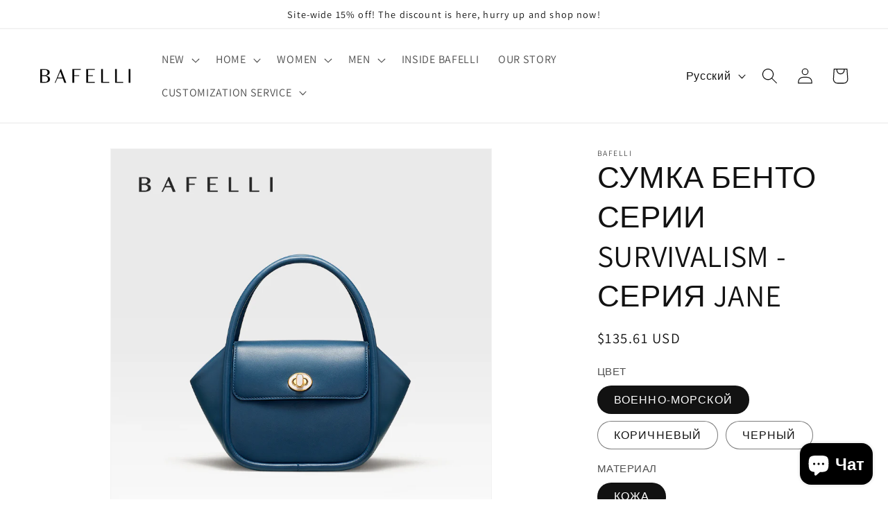

--- FILE ---
content_type: text/html; charset=utf-8
request_url: https://www.bafelli.com/ru/products/bento-bag
body_size: 35318
content:
<!doctype html>
<html class="no-js" lang="ru">
  <head>
    <meta charset="utf-8">
    <meta http-equiv="X-UA-Compatible" content="IE=edge">
    <meta name="viewport" content="width=device-width,initial-scale=1">
    <meta name="theme-color" content="">
    <link rel="canonical" href="http://www.bafelli.com/ru/products/bento-bag"><link rel="icon" type="image/png" href="//www.bafelli.com/cdn/shop/files/32-32.jpg?crop=center&height=32&v=1735364560&width=32"><link rel="preconnect" href="https://fonts.shopifycdn.com" crossorigin><title>
      СУМКА БЕНТО СЕРИИ SURVIVALISM - СЕРИЯ JANE
 &ndash; BAFELLI</title>

    
      <meta name="description" content="Теплый совет: Эта сумка изготовлена ​​из высококачественной воловьей кожи, используемое покрытие из воловьей кожи легкое и тонкое, поверхность кожи полностью отличается от искусственной кожи по свойствам искусственной обработки, полностью сохраняет первоначальные характеристики кожи, не имеет дефектов, вы можете выбрат">
    

    

<meta property="og:site_name" content="BAFELLI">
<meta property="og:url" content="http://www.bafelli.com/ru/products/bento-bag">
<meta property="og:title" content="СУМКА БЕНТО СЕРИИ SURVIVALISM - СЕРИЯ JANE">
<meta property="og:type" content="product">
<meta property="og:description" content="Теплый совет: Эта сумка изготовлена ​​из высококачественной воловьей кожи, используемое покрытие из воловьей кожи легкое и тонкое, поверхность кожи полностью отличается от искусственной кожи по свойствам искусственной обработки, полностью сохраняет первоначальные характеристики кожи, не имеет дефектов, вы можете выбрат"><meta property="og:image" content="http://www.bafelli.com/cdn/shop/products/0a6561b6fcfb00af5d191f562b12eafb.jpg?v=1689922936">
  <meta property="og:image:secure_url" content="https://www.bafelli.com/cdn/shop/products/0a6561b6fcfb00af5d191f562b12eafb.jpg?v=1689922936">
  <meta property="og:image:width" content="800">
  <meta property="og:image:height" content="800"><meta property="og:price:amount" content="135.61">
  <meta property="og:price:currency" content="USD"><meta name="twitter:card" content="summary_large_image">
<meta name="twitter:title" content="СУМКА БЕНТО СЕРИИ SURVIVALISM - СЕРИЯ JANE">
<meta name="twitter:description" content="Теплый совет: Эта сумка изготовлена ​​из высококачественной воловьей кожи, используемое покрытие из воловьей кожи легкое и тонкое, поверхность кожи полностью отличается от искусственной кожи по свойствам искусственной обработки, полностью сохраняет первоначальные характеристики кожи, не имеет дефектов, вы можете выбрат">


    <script src="//www.bafelli.com/cdn/shop/t/2/assets/constants.js?v=58251544750838685771688369894" defer="defer"></script>
    <script src="//www.bafelli.com/cdn/shop/t/2/assets/pubsub.js?v=158357773527763999511688369895" defer="defer"></script>
    <script src="//www.bafelli.com/cdn/shop/t/2/assets/global.js?v=139248116715221171191688369894" defer="defer"></script><script>window.performance && window.performance.mark && window.performance.mark('shopify.content_for_header.start');</script><meta id="shopify-digital-wallet" name="shopify-digital-wallet" content="/78975271211/digital_wallets/dialog">
<meta name="shopify-checkout-api-token" content="9a2b28592081aaf8a3bf40ed646c0fba">
<meta id="in-context-paypal-metadata" data-shop-id="78975271211" data-venmo-supported="false" data-environment="production" data-locale="ru_RU" data-paypal-v4="true" data-currency="USD">
<link rel="alternate" hreflang="x-default" href="http://www.bafelli.com/products/bento-bag">
<link rel="alternate" hreflang="en" href="http://www.bafelli.com/products/bento-bag">
<link rel="alternate" hreflang="ru" href="http://www.bafelli.com/ru/products/bento-bag">
<link rel="alternate" hreflang="fr" href="http://www.bafelli.com/fr/products/bento-bag">
<link rel="alternate" hreflang="zh-Hans" href="http://www.bafelli.com/zh/products/bento-bag">
<link rel="alternate" hreflang="ko" href="http://www.bafelli.com/ko/products/bento-bag">
<link rel="alternate" hreflang="ar" href="http://www.bafelli.com/ar/products/bento-bag">
<link rel="alternate" hreflang="zh-Hans-RU" href="http://www.bafelli.com/zh/products/bento-bag">
<link rel="alternate" hreflang="zh-Hans-US" href="http://www.bafelli.com/zh/products/bento-bag">
<link rel="alternate" type="application/json+oembed" href="http://www.bafelli.com/ru/products/bento-bag.oembed">
<script async="async" src="/checkouts/internal/preloads.js?locale=ru-US"></script>
<script id="shopify-features" type="application/json">{"accessToken":"9a2b28592081aaf8a3bf40ed646c0fba","betas":["rich-media-storefront-analytics"],"domain":"www.bafelli.com","predictiveSearch":true,"shopId":78975271211,"locale":"ru"}</script>
<script>var Shopify = Shopify || {};
Shopify.shop = "bafelli-8157.myshopify.com";
Shopify.locale = "ru";
Shopify.currency = {"active":"USD","rate":"1.0"};
Shopify.country = "US";
Shopify.theme = {"name":"Dawn","id":153881674027,"schema_name":"Dawn","schema_version":"10.0.0","theme_store_id":887,"role":"main"};
Shopify.theme.handle = "null";
Shopify.theme.style = {"id":null,"handle":null};
Shopify.cdnHost = "www.bafelli.com/cdn";
Shopify.routes = Shopify.routes || {};
Shopify.routes.root = "/ru/";</script>
<script type="module">!function(o){(o.Shopify=o.Shopify||{}).modules=!0}(window);</script>
<script>!function(o){function n(){var o=[];function n(){o.push(Array.prototype.slice.apply(arguments))}return n.q=o,n}var t=o.Shopify=o.Shopify||{};t.loadFeatures=n(),t.autoloadFeatures=n()}(window);</script>
<script id="shop-js-analytics" type="application/json">{"pageType":"product"}</script>
<script defer="defer" async type="module" src="//www.bafelli.com/cdn/shopifycloud/shop-js/modules/v2/client.init-shop-cart-sync_bMa4EAn1.ru.esm.js"></script>
<script defer="defer" async type="module" src="//www.bafelli.com/cdn/shopifycloud/shop-js/modules/v2/chunk.common_4RF3jtGH.esm.js"></script>
<script defer="defer" async type="module" src="//www.bafelli.com/cdn/shopifycloud/shop-js/modules/v2/chunk.modal_CZ8DnfZh.esm.js"></script>
<script type="module">
  await import("//www.bafelli.com/cdn/shopifycloud/shop-js/modules/v2/client.init-shop-cart-sync_bMa4EAn1.ru.esm.js");
await import("//www.bafelli.com/cdn/shopifycloud/shop-js/modules/v2/chunk.common_4RF3jtGH.esm.js");
await import("//www.bafelli.com/cdn/shopifycloud/shop-js/modules/v2/chunk.modal_CZ8DnfZh.esm.js");

  window.Shopify.SignInWithShop?.initShopCartSync?.({"fedCMEnabled":true,"windoidEnabled":true});

</script>
<script id="__st">var __st={"a":78975271211,"offset":28800,"reqid":"46ac231a-5145-4916-8320-dd250ec2f89e-1769061218","pageurl":"www.bafelli.com\/ru\/products\/bento-bag","u":"c9b6a4eeadf5","p":"product","rtyp":"product","rid":8471413260587};</script>
<script>window.ShopifyPaypalV4VisibilityTracking = true;</script>
<script id="captcha-bootstrap">!function(){'use strict';const t='contact',e='account',n='new_comment',o=[[t,t],['blogs',n],['comments',n],[t,'customer']],c=[[e,'customer_login'],[e,'guest_login'],[e,'recover_customer_password'],[e,'create_customer']],r=t=>t.map((([t,e])=>`form[action*='/${t}']:not([data-nocaptcha='true']) input[name='form_type'][value='${e}']`)).join(','),a=t=>()=>t?[...document.querySelectorAll(t)].map((t=>t.form)):[];function s(){const t=[...o],e=r(t);return a(e)}const i='password',u='form_key',d=['recaptcha-v3-token','g-recaptcha-response','h-captcha-response',i],f=()=>{try{return window.sessionStorage}catch{return}},m='__shopify_v',_=t=>t.elements[u];function p(t,e,n=!1){try{const o=window.sessionStorage,c=JSON.parse(o.getItem(e)),{data:r}=function(t){const{data:e,action:n}=t;return t[m]||n?{data:e,action:n}:{data:t,action:n}}(c);for(const[e,n]of Object.entries(r))t.elements[e]&&(t.elements[e].value=n);n&&o.removeItem(e)}catch(o){console.error('form repopulation failed',{error:o})}}const l='form_type',E='cptcha';function T(t){t.dataset[E]=!0}const w=window,h=w.document,L='Shopify',v='ce_forms',y='captcha';let A=!1;((t,e)=>{const n=(g='f06e6c50-85a8-45c8-87d0-21a2b65856fe',I='https://cdn.shopify.com/shopifycloud/storefront-forms-hcaptcha/ce_storefront_forms_captcha_hcaptcha.v1.5.2.iife.js',D={infoText:'Защищено с помощью hCaptcha',privacyText:'Конфиденциальность',termsText:'Условия'},(t,e,n)=>{const o=w[L][v],c=o.bindForm;if(c)return c(t,g,e,D).then(n);var r;o.q.push([[t,g,e,D],n]),r=I,A||(h.body.append(Object.assign(h.createElement('script'),{id:'captcha-provider',async:!0,src:r})),A=!0)});var g,I,D;w[L]=w[L]||{},w[L][v]=w[L][v]||{},w[L][v].q=[],w[L][y]=w[L][y]||{},w[L][y].protect=function(t,e){n(t,void 0,e),T(t)},Object.freeze(w[L][y]),function(t,e,n,w,h,L){const[v,y,A,g]=function(t,e,n){const i=e?o:[],u=t?c:[],d=[...i,...u],f=r(d),m=r(i),_=r(d.filter((([t,e])=>n.includes(e))));return[a(f),a(m),a(_),s()]}(w,h,L),I=t=>{const e=t.target;return e instanceof HTMLFormElement?e:e&&e.form},D=t=>v().includes(t);t.addEventListener('submit',(t=>{const e=I(t);if(!e)return;const n=D(e)&&!e.dataset.hcaptchaBound&&!e.dataset.recaptchaBound,o=_(e),c=g().includes(e)&&(!o||!o.value);(n||c)&&t.preventDefault(),c&&!n&&(function(t){try{if(!f())return;!function(t){const e=f();if(!e)return;const n=_(t);if(!n)return;const o=n.value;o&&e.removeItem(o)}(t);const e=Array.from(Array(32),(()=>Math.random().toString(36)[2])).join('');!function(t,e){_(t)||t.append(Object.assign(document.createElement('input'),{type:'hidden',name:u})),t.elements[u].value=e}(t,e),function(t,e){const n=f();if(!n)return;const o=[...t.querySelectorAll(`input[type='${i}']`)].map((({name:t})=>t)),c=[...d,...o],r={};for(const[a,s]of new FormData(t).entries())c.includes(a)||(r[a]=s);n.setItem(e,JSON.stringify({[m]:1,action:t.action,data:r}))}(t,e)}catch(e){console.error('failed to persist form',e)}}(e),e.submit())}));const S=(t,e)=>{t&&!t.dataset[E]&&(n(t,e.some((e=>e===t))),T(t))};for(const o of['focusin','change'])t.addEventListener(o,(t=>{const e=I(t);D(e)&&S(e,y())}));const B=e.get('form_key'),M=e.get(l),P=B&&M;t.addEventListener('DOMContentLoaded',(()=>{const t=y();if(P)for(const e of t)e.elements[l].value===M&&p(e,B);[...new Set([...A(),...v().filter((t=>'true'===t.dataset.shopifyCaptcha))])].forEach((e=>S(e,t)))}))}(h,new URLSearchParams(w.location.search),n,t,e,['guest_login'])})(!0,!0)}();</script>
<script integrity="sha256-4kQ18oKyAcykRKYeNunJcIwy7WH5gtpwJnB7kiuLZ1E=" data-source-attribution="shopify.loadfeatures" defer="defer" src="//www.bafelli.com/cdn/shopifycloud/storefront/assets/storefront/load_feature-a0a9edcb.js" crossorigin="anonymous"></script>
<script data-source-attribution="shopify.dynamic_checkout.dynamic.init">var Shopify=Shopify||{};Shopify.PaymentButton=Shopify.PaymentButton||{isStorefrontPortableWallets:!0,init:function(){window.Shopify.PaymentButton.init=function(){};var t=document.createElement("script");t.src="https://www.bafelli.com/cdn/shopifycloud/portable-wallets/latest/portable-wallets.ru.js",t.type="module",document.head.appendChild(t)}};
</script>
<script data-source-attribution="shopify.dynamic_checkout.buyer_consent">
  function portableWalletsHideBuyerConsent(e){var t=document.getElementById("shopify-buyer-consent"),n=document.getElementById("shopify-subscription-policy-button");t&&n&&(t.classList.add("hidden"),t.setAttribute("aria-hidden","true"),n.removeEventListener("click",e))}function portableWalletsShowBuyerConsent(e){var t=document.getElementById("shopify-buyer-consent"),n=document.getElementById("shopify-subscription-policy-button");t&&n&&(t.classList.remove("hidden"),t.removeAttribute("aria-hidden"),n.addEventListener("click",e))}window.Shopify?.PaymentButton&&(window.Shopify.PaymentButton.hideBuyerConsent=portableWalletsHideBuyerConsent,window.Shopify.PaymentButton.showBuyerConsent=portableWalletsShowBuyerConsent);
</script>
<script>
  function portableWalletsCleanup(e){e&&e.src&&console.error("Failed to load portable wallets script "+e.src);var t=document.querySelectorAll("shopify-accelerated-checkout .shopify-payment-button__skeleton, shopify-accelerated-checkout-cart .wallet-cart-button__skeleton"),e=document.getElementById("shopify-buyer-consent");for(let e=0;e<t.length;e++)t[e].remove();e&&e.remove()}function portableWalletsNotLoadedAsModule(e){e instanceof ErrorEvent&&"string"==typeof e.message&&e.message.includes("import.meta")&&"string"==typeof e.filename&&e.filename.includes("portable-wallets")&&(window.removeEventListener("error",portableWalletsNotLoadedAsModule),window.Shopify.PaymentButton.failedToLoad=e,"loading"===document.readyState?document.addEventListener("DOMContentLoaded",window.Shopify.PaymentButton.init):window.Shopify.PaymentButton.init())}window.addEventListener("error",portableWalletsNotLoadedAsModule);
</script>

<script type="module" src="https://www.bafelli.com/cdn/shopifycloud/portable-wallets/latest/portable-wallets.ru.js" onError="portableWalletsCleanup(this)" crossorigin="anonymous"></script>
<script nomodule>
  document.addEventListener("DOMContentLoaded", portableWalletsCleanup);
</script>

<link id="shopify-accelerated-checkout-styles" rel="stylesheet" media="screen" href="https://www.bafelli.com/cdn/shopifycloud/portable-wallets/latest/accelerated-checkout-backwards-compat.css" crossorigin="anonymous">
<style id="shopify-accelerated-checkout-cart">
        #shopify-buyer-consent {
  margin-top: 1em;
  display: inline-block;
  width: 100%;
}

#shopify-buyer-consent.hidden {
  display: none;
}

#shopify-subscription-policy-button {
  background: none;
  border: none;
  padding: 0;
  text-decoration: underline;
  font-size: inherit;
  cursor: pointer;
}

#shopify-subscription-policy-button::before {
  box-shadow: none;
}

      </style>
<script id="sections-script" data-sections="header" defer="defer" src="//www.bafelli.com/cdn/shop/t/2/compiled_assets/scripts.js?v=122"></script>
<script>window.performance && window.performance.mark && window.performance.mark('shopify.content_for_header.end');</script>


    <style data-shopify>
      @font-face {
  font-family: Assistant;
  font-weight: 400;
  font-style: normal;
  font-display: swap;
  src: url("//www.bafelli.com/cdn/fonts/assistant/assistant_n4.9120912a469cad1cc292572851508ca49d12e768.woff2") format("woff2"),
       url("//www.bafelli.com/cdn/fonts/assistant/assistant_n4.6e9875ce64e0fefcd3f4446b7ec9036b3ddd2985.woff") format("woff");
}

      @font-face {
  font-family: Assistant;
  font-weight: 700;
  font-style: normal;
  font-display: swap;
  src: url("//www.bafelli.com/cdn/fonts/assistant/assistant_n7.bf44452348ec8b8efa3aa3068825305886b1c83c.woff2") format("woff2"),
       url("//www.bafelli.com/cdn/fonts/assistant/assistant_n7.0c887fee83f6b3bda822f1150b912c72da0f7b64.woff") format("woff");
}

      
      
      @font-face {
  font-family: Assistant;
  font-weight: 400;
  font-style: normal;
  font-display: swap;
  src: url("//www.bafelli.com/cdn/fonts/assistant/assistant_n4.9120912a469cad1cc292572851508ca49d12e768.woff2") format("woff2"),
       url("//www.bafelli.com/cdn/fonts/assistant/assistant_n4.6e9875ce64e0fefcd3f4446b7ec9036b3ddd2985.woff") format("woff");
}


      
        :root,
        .color-background-1 {
          --color-background: 255,255,255;
        
          --gradient-background: #ffffff;
        
        --color-foreground: 18,18,18;
        --color-shadow: 18,18,18;
        --color-button: 18,18,18;
        --color-button-text: 255,255,255;
        --color-secondary-button: 255,255,255;
        --color-secondary-button-text: 18,18,18;
        --color-link: 18,18,18;
        --color-badge-foreground: 18,18,18;
        --color-badge-background: 255,255,255;
        --color-badge-border: 18,18,18;
        --payment-terms-background-color: rgb(255 255 255);
      }
      
        
        .color-background-2 {
          --color-background: 243,243,243;
        
          --gradient-background: #f3f3f3;
        
        --color-foreground: 18,18,18;
        --color-shadow: 18,18,18;
        --color-button: 18,18,18;
        --color-button-text: 243,243,243;
        --color-secondary-button: 243,243,243;
        --color-secondary-button-text: 18,18,18;
        --color-link: 18,18,18;
        --color-badge-foreground: 18,18,18;
        --color-badge-background: 243,243,243;
        --color-badge-border: 18,18,18;
        --payment-terms-background-color: rgb(243 243 243);
      }
      
        
        .color-inverse {
          --color-background: 36,40,51;
        
          --gradient-background: #242833;
        
        --color-foreground: 255,255,255;
        --color-shadow: 18,18,18;
        --color-button: 255,255,255;
        --color-button-text: 0,0,0;
        --color-secondary-button: 36,40,51;
        --color-secondary-button-text: 255,255,255;
        --color-link: 255,255,255;
        --color-badge-foreground: 255,255,255;
        --color-badge-background: 36,40,51;
        --color-badge-border: 255,255,255;
        --payment-terms-background-color: rgb(36 40 51);
      }
      
        
        .color-accent-1 {
          --color-background: 18,18,18;
        
          --gradient-background: #121212;
        
        --color-foreground: 255,255,255;
        --color-shadow: 18,18,18;
        --color-button: 255,255,255;
        --color-button-text: 18,18,18;
        --color-secondary-button: 18,18,18;
        --color-secondary-button-text: 255,255,255;
        --color-link: 255,255,255;
        --color-badge-foreground: 255,255,255;
        --color-badge-background: 18,18,18;
        --color-badge-border: 255,255,255;
        --payment-terms-background-color: rgb(18 18 18);
      }
      
        
        .color-accent-2 {
          --color-background: 51,79,180;
        
          --gradient-background: #334fb4;
        
        --color-foreground: 255,255,255;
        --color-shadow: 18,18,18;
        --color-button: 255,255,255;
        --color-button-text: 51,79,180;
        --color-secondary-button: 51,79,180;
        --color-secondary-button-text: 255,255,255;
        --color-link: 255,255,255;
        --color-badge-foreground: 255,255,255;
        --color-badge-background: 51,79,180;
        --color-badge-border: 255,255,255;
        --payment-terms-background-color: rgb(51 79 180);
      }
      
        
        .color-scheme-93935212-b0ae-408c-a294-dcc6dc0beba2 {
          --color-background: 255,255,255;
        
          --gradient-background: linear-gradient(180deg, rgba(122, 175, 247, 1), rgba(255, 255, 255, 1) 100%);
        
        --color-foreground: 56,55,55;
        --color-shadow: 18,18,18;
        --color-button: 18,18,18;
        --color-button-text: 255,255,255;
        --color-secondary-button: 255,255,255;
        --color-secondary-button-text: 18,18,18;
        --color-link: 18,18,18;
        --color-badge-foreground: 56,55,55;
        --color-badge-background: 255,255,255;
        --color-badge-border: 56,55,55;
        --payment-terms-background-color: rgb(255 255 255);
      }
      

      body, .color-background-1, .color-background-2, .color-inverse, .color-accent-1, .color-accent-2, .color-scheme-93935212-b0ae-408c-a294-dcc6dc0beba2 {
        color: rgba(var(--color-foreground), 0.75);
        background-color: rgb(var(--color-background));
      }

      :root {
        --font-body-family: Assistant, sans-serif;
        --font-body-style: normal;
        --font-body-weight: 400;
        --font-body-weight-bold: 700;

        --font-heading-family: Assistant, sans-serif;
        --font-heading-style: normal;
        --font-heading-weight: 400;

        --font-body-scale: 1.15;
        --font-heading-scale: 0.9565217391304348;

        --media-padding: px;
        --media-border-opacity: 0.05;
        --media-border-width: 1px;
        --media-radius: 0px;
        --media-shadow-opacity: 0.0;
        --media-shadow-horizontal-offset: 0px;
        --media-shadow-vertical-offset: 4px;
        --media-shadow-blur-radius: 5px;
        --media-shadow-visible: 0;

        --page-width: 120rem;
        --page-width-margin: 0rem;

        --product-card-image-padding: 0.0rem;
        --product-card-corner-radius: 0.0rem;
        --product-card-text-alignment: left;
        --product-card-border-width: 0.0rem;
        --product-card-border-opacity: 0.1;
        --product-card-shadow-opacity: 0.0;
        --product-card-shadow-visible: 0;
        --product-card-shadow-horizontal-offset: 0.0rem;
        --product-card-shadow-vertical-offset: 0.4rem;
        --product-card-shadow-blur-radius: 0.5rem;

        --collection-card-image-padding: 0.0rem;
        --collection-card-corner-radius: 0.0rem;
        --collection-card-text-alignment: left;
        --collection-card-border-width: 0.0rem;
        --collection-card-border-opacity: 0.1;
        --collection-card-shadow-opacity: 0.0;
        --collection-card-shadow-visible: 0;
        --collection-card-shadow-horizontal-offset: 0.0rem;
        --collection-card-shadow-vertical-offset: 0.4rem;
        --collection-card-shadow-blur-radius: 0.5rem;

        --blog-card-image-padding: 0.0rem;
        --blog-card-corner-radius: 0.0rem;
        --blog-card-text-alignment: left;
        --blog-card-border-width: 0.0rem;
        --blog-card-border-opacity: 0.1;
        --blog-card-shadow-opacity: 0.0;
        --blog-card-shadow-visible: 0;
        --blog-card-shadow-horizontal-offset: 0.0rem;
        --blog-card-shadow-vertical-offset: 0.4rem;
        --blog-card-shadow-blur-radius: 0.5rem;

        --badge-corner-radius: 4.0rem;

        --popup-border-width: 1px;
        --popup-border-opacity: 0.1;
        --popup-corner-radius: 0px;
        --popup-shadow-opacity: 0.0;
        --popup-shadow-horizontal-offset: 0px;
        --popup-shadow-vertical-offset: 4px;
        --popup-shadow-blur-radius: 5px;

        --drawer-border-width: 1px;
        --drawer-border-opacity: 0.1;
        --drawer-shadow-opacity: 0.0;
        --drawer-shadow-horizontal-offset: 0px;
        --drawer-shadow-vertical-offset: 4px;
        --drawer-shadow-blur-radius: 5px;

        --spacing-sections-desktop: 0px;
        --spacing-sections-mobile: 0px;

        --grid-desktop-vertical-spacing: 8px;
        --grid-desktop-horizontal-spacing: 8px;
        --grid-mobile-vertical-spacing: 4px;
        --grid-mobile-horizontal-spacing: 4px;

        --text-boxes-border-opacity: 0.1;
        --text-boxes-border-width: 0px;
        --text-boxes-radius: 0px;
        --text-boxes-shadow-opacity: 0.0;
        --text-boxes-shadow-visible: 0;
        --text-boxes-shadow-horizontal-offset: 0px;
        --text-boxes-shadow-vertical-offset: 4px;
        --text-boxes-shadow-blur-radius: 5px;

        --buttons-radius: 0px;
        --buttons-radius-outset: 0px;
        --buttons-border-width: 1px;
        --buttons-border-opacity: 1.0;
        --buttons-shadow-opacity: 0.0;
        --buttons-shadow-visible: 0;
        --buttons-shadow-horizontal-offset: 0px;
        --buttons-shadow-vertical-offset: 4px;
        --buttons-shadow-blur-radius: 5px;
        --buttons-border-offset: 0px;

        --inputs-radius: 0px;
        --inputs-border-width: 1px;
        --inputs-border-opacity: 0.55;
        --inputs-shadow-opacity: 0.0;
        --inputs-shadow-horizontal-offset: 0px;
        --inputs-margin-offset: 0px;
        --inputs-shadow-vertical-offset: 4px;
        --inputs-shadow-blur-radius: 5px;
        --inputs-radius-outset: 0px;

        --variant-pills-radius: 40px;
        --variant-pills-border-width: 1px;
        --variant-pills-border-opacity: 0.55;
        --variant-pills-shadow-opacity: 0.0;
        --variant-pills-shadow-horizontal-offset: 0px;
        --variant-pills-shadow-vertical-offset: 4px;
        --variant-pills-shadow-blur-radius: 5px;
      }

      *,
      *::before,
      *::after {
        box-sizing: inherit;
      }

      html {
        box-sizing: border-box;
        font-size: calc(var(--font-body-scale) * 62.5%);
        height: 100%;
      }

      body {
        display: grid;
        grid-template-rows: auto auto 1fr auto;
        grid-template-columns: 100%;
        min-height: 100%;
        margin: 0;
        font-size: 1.5rem;
        letter-spacing: 0.06rem;
        line-height: calc(1 + 0.8 / var(--font-body-scale));
        font-family: var(--font-body-family);
        font-style: var(--font-body-style);
        font-weight: var(--font-body-weight);
      }

      @media screen and (min-width: 750px) {
        body {
          font-size: 1.6rem;
        }
      }
    </style>

    <link href="//www.bafelli.com/cdn/shop/t/2/assets/base.css?v=117828829876360325261688369893" rel="stylesheet" type="text/css" media="all" />
<link rel="preload" as="font" href="//www.bafelli.com/cdn/fonts/assistant/assistant_n4.9120912a469cad1cc292572851508ca49d12e768.woff2" type="font/woff2" crossorigin><link rel="preload" as="font" href="//www.bafelli.com/cdn/fonts/assistant/assistant_n4.9120912a469cad1cc292572851508ca49d12e768.woff2" type="font/woff2" crossorigin><link
        rel="stylesheet"
        href="//www.bafelli.com/cdn/shop/t/2/assets/component-predictive-search.css?v=118923337488134913561688369894"
        media="print"
        onload="this.media='all'"
      ><script>
      document.documentElement.className = document.documentElement.className.replace('no-js', 'js');
      if (Shopify.designMode) {
        document.documentElement.classList.add('shopify-design-mode');
      }
    </script>
  <script src="https://cdn.shopify.com/extensions/e8878072-2f6b-4e89-8082-94b04320908d/inbox-1254/assets/inbox-chat-loader.js" type="text/javascript" defer="defer"></script>
<link href="https://monorail-edge.shopifysvc.com" rel="dns-prefetch">
<script>(function(){if ("sendBeacon" in navigator && "performance" in window) {try {var session_token_from_headers = performance.getEntriesByType('navigation')[0].serverTiming.find(x => x.name == '_s').description;} catch {var session_token_from_headers = undefined;}var session_cookie_matches = document.cookie.match(/_shopify_s=([^;]*)/);var session_token_from_cookie = session_cookie_matches && session_cookie_matches.length === 2 ? session_cookie_matches[1] : "";var session_token = session_token_from_headers || session_token_from_cookie || "";function handle_abandonment_event(e) {var entries = performance.getEntries().filter(function(entry) {return /monorail-edge.shopifysvc.com/.test(entry.name);});if (!window.abandonment_tracked && entries.length === 0) {window.abandonment_tracked = true;var currentMs = Date.now();var navigation_start = performance.timing.navigationStart;var payload = {shop_id: 78975271211,url: window.location.href,navigation_start,duration: currentMs - navigation_start,session_token,page_type: "product"};window.navigator.sendBeacon("https://monorail-edge.shopifysvc.com/v1/produce", JSON.stringify({schema_id: "online_store_buyer_site_abandonment/1.1",payload: payload,metadata: {event_created_at_ms: currentMs,event_sent_at_ms: currentMs}}));}}window.addEventListener('pagehide', handle_abandonment_event);}}());</script>
<script id="web-pixels-manager-setup">(function e(e,d,r,n,o){if(void 0===o&&(o={}),!Boolean(null===(a=null===(i=window.Shopify)||void 0===i?void 0:i.analytics)||void 0===a?void 0:a.replayQueue)){var i,a;window.Shopify=window.Shopify||{};var t=window.Shopify;t.analytics=t.analytics||{};var s=t.analytics;s.replayQueue=[],s.publish=function(e,d,r){return s.replayQueue.push([e,d,r]),!0};try{self.performance.mark("wpm:start")}catch(e){}var l=function(){var e={modern:/Edge?\/(1{2}[4-9]|1[2-9]\d|[2-9]\d{2}|\d{4,})\.\d+(\.\d+|)|Firefox\/(1{2}[4-9]|1[2-9]\d|[2-9]\d{2}|\d{4,})\.\d+(\.\d+|)|Chrom(ium|e)\/(9{2}|\d{3,})\.\d+(\.\d+|)|(Maci|X1{2}).+ Version\/(15\.\d+|(1[6-9]|[2-9]\d|\d{3,})\.\d+)([,.]\d+|)( \(\w+\)|)( Mobile\/\w+|) Safari\/|Chrome.+OPR\/(9{2}|\d{3,})\.\d+\.\d+|(CPU[ +]OS|iPhone[ +]OS|CPU[ +]iPhone|CPU IPhone OS|CPU iPad OS)[ +]+(15[._]\d+|(1[6-9]|[2-9]\d|\d{3,})[._]\d+)([._]\d+|)|Android:?[ /-](13[3-9]|1[4-9]\d|[2-9]\d{2}|\d{4,})(\.\d+|)(\.\d+|)|Android.+Firefox\/(13[5-9]|1[4-9]\d|[2-9]\d{2}|\d{4,})\.\d+(\.\d+|)|Android.+Chrom(ium|e)\/(13[3-9]|1[4-9]\d|[2-9]\d{2}|\d{4,})\.\d+(\.\d+|)|SamsungBrowser\/([2-9]\d|\d{3,})\.\d+/,legacy:/Edge?\/(1[6-9]|[2-9]\d|\d{3,})\.\d+(\.\d+|)|Firefox\/(5[4-9]|[6-9]\d|\d{3,})\.\d+(\.\d+|)|Chrom(ium|e)\/(5[1-9]|[6-9]\d|\d{3,})\.\d+(\.\d+|)([\d.]+$|.*Safari\/(?![\d.]+ Edge\/[\d.]+$))|(Maci|X1{2}).+ Version\/(10\.\d+|(1[1-9]|[2-9]\d|\d{3,})\.\d+)([,.]\d+|)( \(\w+\)|)( Mobile\/\w+|) Safari\/|Chrome.+OPR\/(3[89]|[4-9]\d|\d{3,})\.\d+\.\d+|(CPU[ +]OS|iPhone[ +]OS|CPU[ +]iPhone|CPU IPhone OS|CPU iPad OS)[ +]+(10[._]\d+|(1[1-9]|[2-9]\d|\d{3,})[._]\d+)([._]\d+|)|Android:?[ /-](13[3-9]|1[4-9]\d|[2-9]\d{2}|\d{4,})(\.\d+|)(\.\d+|)|Mobile Safari.+OPR\/([89]\d|\d{3,})\.\d+\.\d+|Android.+Firefox\/(13[5-9]|1[4-9]\d|[2-9]\d{2}|\d{4,})\.\d+(\.\d+|)|Android.+Chrom(ium|e)\/(13[3-9]|1[4-9]\d|[2-9]\d{2}|\d{4,})\.\d+(\.\d+|)|Android.+(UC? ?Browser|UCWEB|U3)[ /]?(15\.([5-9]|\d{2,})|(1[6-9]|[2-9]\d|\d{3,})\.\d+)\.\d+|SamsungBrowser\/(5\.\d+|([6-9]|\d{2,})\.\d+)|Android.+MQ{2}Browser\/(14(\.(9|\d{2,})|)|(1[5-9]|[2-9]\d|\d{3,})(\.\d+|))(\.\d+|)|K[Aa][Ii]OS\/(3\.\d+|([4-9]|\d{2,})\.\d+)(\.\d+|)/},d=e.modern,r=e.legacy,n=navigator.userAgent;return n.match(d)?"modern":n.match(r)?"legacy":"unknown"}(),u="modern"===l?"modern":"legacy",c=(null!=n?n:{modern:"",legacy:""})[u],f=function(e){return[e.baseUrl,"/wpm","/b",e.hashVersion,"modern"===e.buildTarget?"m":"l",".js"].join("")}({baseUrl:d,hashVersion:r,buildTarget:u}),m=function(e){var d=e.version,r=e.bundleTarget,n=e.surface,o=e.pageUrl,i=e.monorailEndpoint;return{emit:function(e){var a=e.status,t=e.errorMsg,s=(new Date).getTime(),l=JSON.stringify({metadata:{event_sent_at_ms:s},events:[{schema_id:"web_pixels_manager_load/3.1",payload:{version:d,bundle_target:r,page_url:o,status:a,surface:n,error_msg:t},metadata:{event_created_at_ms:s}}]});if(!i)return console&&console.warn&&console.warn("[Web Pixels Manager] No Monorail endpoint provided, skipping logging."),!1;try{return self.navigator.sendBeacon.bind(self.navigator)(i,l)}catch(e){}var u=new XMLHttpRequest;try{return u.open("POST",i,!0),u.setRequestHeader("Content-Type","text/plain"),u.send(l),!0}catch(e){return console&&console.warn&&console.warn("[Web Pixels Manager] Got an unhandled error while logging to Monorail."),!1}}}}({version:r,bundleTarget:l,surface:e.surface,pageUrl:self.location.href,monorailEndpoint:e.monorailEndpoint});try{o.browserTarget=l,function(e){var d=e.src,r=e.async,n=void 0===r||r,o=e.onload,i=e.onerror,a=e.sri,t=e.scriptDataAttributes,s=void 0===t?{}:t,l=document.createElement("script"),u=document.querySelector("head"),c=document.querySelector("body");if(l.async=n,l.src=d,a&&(l.integrity=a,l.crossOrigin="anonymous"),s)for(var f in s)if(Object.prototype.hasOwnProperty.call(s,f))try{l.dataset[f]=s[f]}catch(e){}if(o&&l.addEventListener("load",o),i&&l.addEventListener("error",i),u)u.appendChild(l);else{if(!c)throw new Error("Did not find a head or body element to append the script");c.appendChild(l)}}({src:f,async:!0,onload:function(){if(!function(){var e,d;return Boolean(null===(d=null===(e=window.Shopify)||void 0===e?void 0:e.analytics)||void 0===d?void 0:d.initialized)}()){var d=window.webPixelsManager.init(e)||void 0;if(d){var r=window.Shopify.analytics;r.replayQueue.forEach((function(e){var r=e[0],n=e[1],o=e[2];d.publishCustomEvent(r,n,o)})),r.replayQueue=[],r.publish=d.publishCustomEvent,r.visitor=d.visitor,r.initialized=!0}}},onerror:function(){return m.emit({status:"failed",errorMsg:"".concat(f," has failed to load")})},sri:function(e){var d=/^sha384-[A-Za-z0-9+/=]+$/;return"string"==typeof e&&d.test(e)}(c)?c:"",scriptDataAttributes:o}),m.emit({status:"loading"})}catch(e){m.emit({status:"failed",errorMsg:(null==e?void 0:e.message)||"Unknown error"})}}})({shopId: 78975271211,storefrontBaseUrl: "https://www.bafelli.com",extensionsBaseUrl: "https://extensions.shopifycdn.com/cdn/shopifycloud/web-pixels-manager",monorailEndpoint: "https://monorail-edge.shopifysvc.com/unstable/produce_batch",surface: "storefront-renderer",enabledBetaFlags: ["2dca8a86"],webPixelsConfigList: [{"id":"shopify-app-pixel","configuration":"{}","eventPayloadVersion":"v1","runtimeContext":"STRICT","scriptVersion":"0450","apiClientId":"shopify-pixel","type":"APP","privacyPurposes":["ANALYTICS","MARKETING"]},{"id":"shopify-custom-pixel","eventPayloadVersion":"v1","runtimeContext":"LAX","scriptVersion":"0450","apiClientId":"shopify-pixel","type":"CUSTOM","privacyPurposes":["ANALYTICS","MARKETING"]}],isMerchantRequest: false,initData: {"shop":{"name":"BAFELLI","paymentSettings":{"currencyCode":"USD"},"myshopifyDomain":"bafelli-8157.myshopify.com","countryCode":"CN","storefrontUrl":"http:\/\/www.bafelli.com\/ru"},"customer":null,"cart":null,"checkout":null,"productVariants":[{"price":{"amount":135.61,"currencyCode":"USD"},"product":{"title":"СУМКА БЕНТО СЕРИИ SURVIVALISM - СЕРИЯ JANE ","vendor":"BAFELLI","id":"8471413260587","untranslatedTitle":"СУМКА БЕНТО СЕРИИ SURVIVALISM - СЕРИЯ JANE ","url":"\/ru\/products\/bento-bag","type":"СУМОЧКА"},"id":"45847414210859","image":{"src":"\/\/www.bafelli.com\/cdn\/shop\/products\/0a6561b6fcfb00af5d191f562b12eafb.jpg?v=1689922936"},"sku":"BA-2009P0683-17","title":"ВОЕННО-МОРСКОЙ \/ КОЖА","untranslatedTitle":"NAVY \/ LEATHER"},{"price":{"amount":135.61,"currencyCode":"USD"},"product":{"title":"СУМКА БЕНТО СЕРИИ SURVIVALISM - СЕРИЯ JANE ","vendor":"BAFELLI","id":"8471413260587","untranslatedTitle":"СУМКА БЕНТО СЕРИИ SURVIVALISM - СЕРИЯ JANE ","url":"\/ru\/products\/bento-bag","type":"СУМОЧКА"},"id":"45847414243627","image":{"src":"\/\/www.bafelli.com\/cdn\/shop\/products\/066bfcfef964b7cf5e6180ab78f5b2eb.jpg?v=1689746498"},"sku":"BA-2009P0683-48","title":"КОРИЧНЕВЫЙ \/ КОЖА","untranslatedTitle":"BROWN \/ LEATHER"},{"price":{"amount":135.61,"currencyCode":"USD"},"product":{"title":"СУМКА БЕНТО СЕРИИ SURVIVALISM - СЕРИЯ JANE ","vendor":"BAFELLI","id":"8471413260587","untranslatedTitle":"СУМКА БЕНТО СЕРИИ SURVIVALISM - СЕРИЯ JANE ","url":"\/ru\/products\/bento-bag","type":"СУМОЧКА"},"id":"45847414309163","image":{"src":"\/\/www.bafelli.com\/cdn\/shop\/products\/8b9cc7c9808a81fc8db0eaf67a4d79d7.jpg?v=1689746532"},"sku":"BA-2009P0683-01","title":"ЧЕРНЫЙ \/ КОЖА","untranslatedTitle":"BLACK \/ LEATHER"}],"purchasingCompany":null},},"https://www.bafelli.com/cdn","fcfee988w5aeb613cpc8e4bc33m6693e112",{"modern":"","legacy":""},{"shopId":"78975271211","storefrontBaseUrl":"https:\/\/www.bafelli.com","extensionBaseUrl":"https:\/\/extensions.shopifycdn.com\/cdn\/shopifycloud\/web-pixels-manager","surface":"storefront-renderer","enabledBetaFlags":"[\"2dca8a86\"]","isMerchantRequest":"false","hashVersion":"fcfee988w5aeb613cpc8e4bc33m6693e112","publish":"custom","events":"[[\"page_viewed\",{}],[\"product_viewed\",{\"productVariant\":{\"price\":{\"amount\":135.61,\"currencyCode\":\"USD\"},\"product\":{\"title\":\"СУМКА БЕНТО СЕРИИ SURVIVALISM - СЕРИЯ JANE \",\"vendor\":\"BAFELLI\",\"id\":\"8471413260587\",\"untranslatedTitle\":\"СУМКА БЕНТО СЕРИИ SURVIVALISM - СЕРИЯ JANE \",\"url\":\"\/ru\/products\/bento-bag\",\"type\":\"СУМОЧКА\"},\"id\":\"45847414210859\",\"image\":{\"src\":\"\/\/www.bafelli.com\/cdn\/shop\/products\/0a6561b6fcfb00af5d191f562b12eafb.jpg?v=1689922936\"},\"sku\":\"BA-2009P0683-17\",\"title\":\"ВОЕННО-МОРСКОЙ \/ КОЖА\",\"untranslatedTitle\":\"NAVY \/ LEATHER\"}}]]"});</script><script>
  window.ShopifyAnalytics = window.ShopifyAnalytics || {};
  window.ShopifyAnalytics.meta = window.ShopifyAnalytics.meta || {};
  window.ShopifyAnalytics.meta.currency = 'USD';
  var meta = {"product":{"id":8471413260587,"gid":"gid:\/\/shopify\/Product\/8471413260587","vendor":"BAFELLI","type":"СУМОЧКА","handle":"bento-bag","variants":[{"id":45847414210859,"price":13561,"name":"СУМКА БЕНТО СЕРИИ SURVIVALISM - СЕРИЯ JANE  - ВОЕННО-МОРСКОЙ \/ КОЖА","public_title":"ВОЕННО-МОРСКОЙ \/ КОЖА","sku":"BA-2009P0683-17"},{"id":45847414243627,"price":13561,"name":"СУМКА БЕНТО СЕРИИ SURVIVALISM - СЕРИЯ JANE  - КОРИЧНЕВЫЙ \/ КОЖА","public_title":"КОРИЧНЕВЫЙ \/ КОЖА","sku":"BA-2009P0683-48"},{"id":45847414309163,"price":13561,"name":"СУМКА БЕНТО СЕРИИ SURVIVALISM - СЕРИЯ JANE  - ЧЕРНЫЙ \/ КОЖА","public_title":"ЧЕРНЫЙ \/ КОЖА","sku":"BA-2009P0683-01"}],"remote":false},"page":{"pageType":"product","resourceType":"product","resourceId":8471413260587,"requestId":"46ac231a-5145-4916-8320-dd250ec2f89e-1769061218"}};
  for (var attr in meta) {
    window.ShopifyAnalytics.meta[attr] = meta[attr];
  }
</script>
<script class="analytics">
  (function () {
    var customDocumentWrite = function(content) {
      var jquery = null;

      if (window.jQuery) {
        jquery = window.jQuery;
      } else if (window.Checkout && window.Checkout.$) {
        jquery = window.Checkout.$;
      }

      if (jquery) {
        jquery('body').append(content);
      }
    };

    var hasLoggedConversion = function(token) {
      if (token) {
        return document.cookie.indexOf('loggedConversion=' + token) !== -1;
      }
      return false;
    }

    var setCookieIfConversion = function(token) {
      if (token) {
        var twoMonthsFromNow = new Date(Date.now());
        twoMonthsFromNow.setMonth(twoMonthsFromNow.getMonth() + 2);

        document.cookie = 'loggedConversion=' + token + '; expires=' + twoMonthsFromNow;
      }
    }

    var trekkie = window.ShopifyAnalytics.lib = window.trekkie = window.trekkie || [];
    if (trekkie.integrations) {
      return;
    }
    trekkie.methods = [
      'identify',
      'page',
      'ready',
      'track',
      'trackForm',
      'trackLink'
    ];
    trekkie.factory = function(method) {
      return function() {
        var args = Array.prototype.slice.call(arguments);
        args.unshift(method);
        trekkie.push(args);
        return trekkie;
      };
    };
    for (var i = 0; i < trekkie.methods.length; i++) {
      var key = trekkie.methods[i];
      trekkie[key] = trekkie.factory(key);
    }
    trekkie.load = function(config) {
      trekkie.config = config || {};
      trekkie.config.initialDocumentCookie = document.cookie;
      var first = document.getElementsByTagName('script')[0];
      var script = document.createElement('script');
      script.type = 'text/javascript';
      script.onerror = function(e) {
        var scriptFallback = document.createElement('script');
        scriptFallback.type = 'text/javascript';
        scriptFallback.onerror = function(error) {
                var Monorail = {
      produce: function produce(monorailDomain, schemaId, payload) {
        var currentMs = new Date().getTime();
        var event = {
          schema_id: schemaId,
          payload: payload,
          metadata: {
            event_created_at_ms: currentMs,
            event_sent_at_ms: currentMs
          }
        };
        return Monorail.sendRequest("https://" + monorailDomain + "/v1/produce", JSON.stringify(event));
      },
      sendRequest: function sendRequest(endpointUrl, payload) {
        // Try the sendBeacon API
        if (window && window.navigator && typeof window.navigator.sendBeacon === 'function' && typeof window.Blob === 'function' && !Monorail.isIos12()) {
          var blobData = new window.Blob([payload], {
            type: 'text/plain'
          });

          if (window.navigator.sendBeacon(endpointUrl, blobData)) {
            return true;
          } // sendBeacon was not successful

        } // XHR beacon

        var xhr = new XMLHttpRequest();

        try {
          xhr.open('POST', endpointUrl);
          xhr.setRequestHeader('Content-Type', 'text/plain');
          xhr.send(payload);
        } catch (e) {
          console.log(e);
        }

        return false;
      },
      isIos12: function isIos12() {
        return window.navigator.userAgent.lastIndexOf('iPhone; CPU iPhone OS 12_') !== -1 || window.navigator.userAgent.lastIndexOf('iPad; CPU OS 12_') !== -1;
      }
    };
    Monorail.produce('monorail-edge.shopifysvc.com',
      'trekkie_storefront_load_errors/1.1',
      {shop_id: 78975271211,
      theme_id: 153881674027,
      app_name: "storefront",
      context_url: window.location.href,
      source_url: "//www.bafelli.com/cdn/s/trekkie.storefront.1bbfab421998800ff09850b62e84b8915387986d.min.js"});

        };
        scriptFallback.async = true;
        scriptFallback.src = '//www.bafelli.com/cdn/s/trekkie.storefront.1bbfab421998800ff09850b62e84b8915387986d.min.js';
        first.parentNode.insertBefore(scriptFallback, first);
      };
      script.async = true;
      script.src = '//www.bafelli.com/cdn/s/trekkie.storefront.1bbfab421998800ff09850b62e84b8915387986d.min.js';
      first.parentNode.insertBefore(script, first);
    };
    trekkie.load(
      {"Trekkie":{"appName":"storefront","development":false,"defaultAttributes":{"shopId":78975271211,"isMerchantRequest":null,"themeId":153881674027,"themeCityHash":"7161010102605564692","contentLanguage":"ru","currency":"USD","eventMetadataId":"622e375d-deea-46a8-9816-989453c6ced6"},"isServerSideCookieWritingEnabled":true,"monorailRegion":"shop_domain","enabledBetaFlags":["65f19447"]},"Session Attribution":{},"S2S":{"facebookCapiEnabled":false,"source":"trekkie-storefront-renderer","apiClientId":580111}}
    );

    var loaded = false;
    trekkie.ready(function() {
      if (loaded) return;
      loaded = true;

      window.ShopifyAnalytics.lib = window.trekkie;

      var originalDocumentWrite = document.write;
      document.write = customDocumentWrite;
      try { window.ShopifyAnalytics.merchantGoogleAnalytics.call(this); } catch(error) {};
      document.write = originalDocumentWrite;

      window.ShopifyAnalytics.lib.page(null,{"pageType":"product","resourceType":"product","resourceId":8471413260587,"requestId":"46ac231a-5145-4916-8320-dd250ec2f89e-1769061218","shopifyEmitted":true});

      var match = window.location.pathname.match(/checkouts\/(.+)\/(thank_you|post_purchase)/)
      var token = match? match[1]: undefined;
      if (!hasLoggedConversion(token)) {
        setCookieIfConversion(token);
        window.ShopifyAnalytics.lib.track("Viewed Product",{"currency":"USD","variantId":45847414210859,"productId":8471413260587,"productGid":"gid:\/\/shopify\/Product\/8471413260587","name":"СУМКА БЕНТО СЕРИИ SURVIVALISM - СЕРИЯ JANE  - ВОЕННО-МОРСКОЙ \/ КОЖА","price":"135.61","sku":"BA-2009P0683-17","brand":"BAFELLI","variant":"ВОЕННО-МОРСКОЙ \/ КОЖА","category":"СУМОЧКА","nonInteraction":true,"remote":false},undefined,undefined,{"shopifyEmitted":true});
      window.ShopifyAnalytics.lib.track("monorail:\/\/trekkie_storefront_viewed_product\/1.1",{"currency":"USD","variantId":45847414210859,"productId":8471413260587,"productGid":"gid:\/\/shopify\/Product\/8471413260587","name":"СУМКА БЕНТО СЕРИИ SURVIVALISM - СЕРИЯ JANE  - ВОЕННО-МОРСКОЙ \/ КОЖА","price":"135.61","sku":"BA-2009P0683-17","brand":"BAFELLI","variant":"ВОЕННО-МОРСКОЙ \/ КОЖА","category":"СУМОЧКА","nonInteraction":true,"remote":false,"referer":"https:\/\/www.bafelli.com\/ru\/products\/bento-bag"});
      }
    });


        var eventsListenerScript = document.createElement('script');
        eventsListenerScript.async = true;
        eventsListenerScript.src = "//www.bafelli.com/cdn/shopifycloud/storefront/assets/shop_events_listener-3da45d37.js";
        document.getElementsByTagName('head')[0].appendChild(eventsListenerScript);

})();</script>
<script
  defer
  src="https://www.bafelli.com/cdn/shopifycloud/perf-kit/shopify-perf-kit-3.0.4.min.js"
  data-application="storefront-renderer"
  data-shop-id="78975271211"
  data-render-region="gcp-us-central1"
  data-page-type="product"
  data-theme-instance-id="153881674027"
  data-theme-name="Dawn"
  data-theme-version="10.0.0"
  data-monorail-region="shop_domain"
  data-resource-timing-sampling-rate="10"
  data-shs="true"
  data-shs-beacon="true"
  data-shs-export-with-fetch="true"
  data-shs-logs-sample-rate="1"
  data-shs-beacon-endpoint="https://www.bafelli.com/api/collect"
></script>
</head>

  <body class="gradient">
    <a class="skip-to-content-link button visually-hidden" href="#MainContent">
      Перейти к контенту
    </a><!-- BEGIN sections: header-group -->
<div id="shopify-section-sections--19814817759531__announcement-bar" class="shopify-section shopify-section-group-header-group announcement-bar-section"><link href="//www.bafelli.com/cdn/shop/t/2/assets/component-slideshow.css?v=83743227411799112781688369894" rel="stylesheet" type="text/css" media="all" />
<link href="//www.bafelli.com/cdn/shop/t/2/assets/component-slider.css?v=142503135496229589681688369894" rel="stylesheet" type="text/css" media="all" />

<div
  class="utility-bar color-background-1 gradient utility-bar--bottom-border"
  
><div class="announcement-bar" role="region" aria-label="Объявление" ><div class="page-width">
            <p class="announcement-bar__message h5">
              <span>Site-wide 15% off! The discount is here, hurry up and shop now!</span></p>
          </div></div></div>


</div><div id="shopify-section-sections--19814817759531__header" class="shopify-section shopify-section-group-header-group section-header"><link rel="stylesheet" href="//www.bafelli.com/cdn/shop/t/2/assets/component-list-menu.css?v=151968516119678728991688369894" media="print" onload="this.media='all'">
<link rel="stylesheet" href="//www.bafelli.com/cdn/shop/t/2/assets/component-search.css?v=130382253973794904871688369894" media="print" onload="this.media='all'">
<link rel="stylesheet" href="//www.bafelli.com/cdn/shop/t/2/assets/component-menu-drawer.css?v=160161990486659892291688369894" media="print" onload="this.media='all'">
<link rel="stylesheet" href="//www.bafelli.com/cdn/shop/t/2/assets/component-cart-notification.css?v=54116361853792938221688369893" media="print" onload="this.media='all'">
<link rel="stylesheet" href="//www.bafelli.com/cdn/shop/t/2/assets/component-cart-items.css?v=4628327769354762111688369893" media="print" onload="this.media='all'"><link rel="stylesheet" href="//www.bafelli.com/cdn/shop/t/2/assets/component-price.css?v=65402837579211014041688369894" media="print" onload="this.media='all'">
  <link rel="stylesheet" href="//www.bafelli.com/cdn/shop/t/2/assets/component-loading-overlay.css?v=43236910203777044501688369894" media="print" onload="this.media='all'"><link href="//www.bafelli.com/cdn/shop/t/2/assets/component-localization-form.css?v=14162097032368378391688369894" rel="stylesheet" type="text/css" media="all" />
<noscript><link href="//www.bafelli.com/cdn/shop/t/2/assets/component-list-menu.css?v=151968516119678728991688369894" rel="stylesheet" type="text/css" media="all" /></noscript>
<noscript><link href="//www.bafelli.com/cdn/shop/t/2/assets/component-search.css?v=130382253973794904871688369894" rel="stylesheet" type="text/css" media="all" /></noscript>
<noscript><link href="//www.bafelli.com/cdn/shop/t/2/assets/component-menu-drawer.css?v=160161990486659892291688369894" rel="stylesheet" type="text/css" media="all" /></noscript>
<noscript><link href="//www.bafelli.com/cdn/shop/t/2/assets/component-cart-notification.css?v=54116361853792938221688369893" rel="stylesheet" type="text/css" media="all" /></noscript>
<noscript><link href="//www.bafelli.com/cdn/shop/t/2/assets/component-cart-items.css?v=4628327769354762111688369893" rel="stylesheet" type="text/css" media="all" /></noscript>

<style>
  header-drawer {
    justify-self: start;
    margin-left: -1.2rem;
  }@media screen and (min-width: 990px) {
      header-drawer {
        display: none;
      }
    }.menu-drawer-container {
    display: flex;
  }

  .list-menu {
    list-style: none;
    padding: 0;
    margin: 0;
  }

  .list-menu--inline {
    display: inline-flex;
    flex-wrap: wrap;
  }

  summary.list-menu__item {
    padding-right: 2.7rem;
  }

  .list-menu__item {
    display: flex;
    align-items: center;
    line-height: calc(1 + 0.3 / var(--font-body-scale));
  }

  .list-menu__item--link {
    text-decoration: none;
    padding-bottom: 1rem;
    padding-top: 1rem;
    line-height: calc(1 + 0.8 / var(--font-body-scale));
  }

  @media screen and (min-width: 750px) {
    .list-menu__item--link {
      padding-bottom: 0.5rem;
      padding-top: 0.5rem;
    }
  }
</style><style data-shopify>.header {
    padding-top: 10px;
    padding-bottom: 10px;
  }

  .section-header {
    position: sticky; /* This is for fixing a Safari z-index issue. PR #2147 */
    margin-bottom: 0px;
  }

  @media screen and (min-width: 750px) {
    .section-header {
      margin-bottom: 0px;
    }
  }

  @media screen and (min-width: 990px) {
    .header {
      padding-top: 20px;
      padding-bottom: 20px;
    }
  }</style><script src="//www.bafelli.com/cdn/shop/t/2/assets/details-disclosure.js?v=13653116266235556501688369894" defer="defer"></script>
<script src="//www.bafelli.com/cdn/shop/t/2/assets/details-modal.js?v=25581673532751508451688369894" defer="defer"></script>
<script src="//www.bafelli.com/cdn/shop/t/2/assets/cart-notification.js?v=133508293167896966491688369893" defer="defer"></script>
<script src="//www.bafelli.com/cdn/shop/t/2/assets/search-form.js?v=133129549252120666541688369895" defer="defer"></script><script src="//www.bafelli.com/cdn/shop/t/2/assets/localization-form.js?v=98683197766447567971688369894" defer="defer"></script><svg xmlns="http://www.w3.org/2000/svg" class="hidden">
  <symbol id="icon-search" viewbox="0 0 18 19" fill="none">
    <path fill-rule="evenodd" clip-rule="evenodd" d="M11.03 11.68A5.784 5.784 0 112.85 3.5a5.784 5.784 0 018.18 8.18zm.26 1.12a6.78 6.78 0 11.72-.7l5.4 5.4a.5.5 0 11-.71.7l-5.41-5.4z" fill="currentColor"/>
  </symbol>

  <symbol id="icon-reset" class="icon icon-close"  fill="none" viewBox="0 0 18 18" stroke="currentColor">
    <circle r="8.5" cy="9" cx="9" stroke-opacity="0.2"/>
    <path d="M6.82972 6.82915L1.17193 1.17097" stroke-linecap="round" stroke-linejoin="round" transform="translate(5 5)"/>
    <path d="M1.22896 6.88502L6.77288 1.11523" stroke-linecap="round" stroke-linejoin="round" transform="translate(5 5)"/>
  </symbol>

  <symbol id="icon-close" class="icon icon-close" fill="none" viewBox="0 0 18 17">
    <path d="M.865 15.978a.5.5 0 00.707.707l7.433-7.431 7.579 7.282a.501.501 0 00.846-.37.5.5 0 00-.153-.351L9.712 8.546l7.417-7.416a.5.5 0 10-.707-.708L8.991 7.853 1.413.573a.5.5 0 10-.693.72l7.563 7.268-7.418 7.417z" fill="currentColor">
  </symbol>
</svg><sticky-header data-sticky-type="on-scroll-up" class="header-wrapper color-background-1 gradient header-wrapper--border-bottom"><header class="header header--middle-left header--mobile-center page-width header--has-menu header--has-social header--has-account header--has-localizations">

<header-drawer data-breakpoint="tablet">
  <details id="Details-menu-drawer-container" class="menu-drawer-container">
    <summary
      class="header__icon header__icon--menu header__icon--summary link focus-inset"
      aria-label="Меню"
    >
      <span>
        <svg
  xmlns="http://www.w3.org/2000/svg"
  aria-hidden="true"
  focusable="false"
  class="icon icon-hamburger"
  fill="none"
  viewBox="0 0 18 16"
>
  <path d="M1 .5a.5.5 0 100 1h15.71a.5.5 0 000-1H1zM.5 8a.5.5 0 01.5-.5h15.71a.5.5 0 010 1H1A.5.5 0 01.5 8zm0 7a.5.5 0 01.5-.5h15.71a.5.5 0 010 1H1a.5.5 0 01-.5-.5z" fill="currentColor">
</svg>

        <svg
  xmlns="http://www.w3.org/2000/svg"
  aria-hidden="true"
  focusable="false"
  class="icon icon-close"
  fill="none"
  viewBox="0 0 18 17"
>
  <path d="M.865 15.978a.5.5 0 00.707.707l7.433-7.431 7.579 7.282a.501.501 0 00.846-.37.5.5 0 00-.153-.351L9.712 8.546l7.417-7.416a.5.5 0 10-.707-.708L8.991 7.853 1.413.573a.5.5 0 10-.693.72l7.563 7.268-7.418 7.417z" fill="currentColor">
</svg>

      </span>
    </summary>
    <div id="menu-drawer" class="gradient menu-drawer motion-reduce">
      <div class="menu-drawer__inner-container">
        <div class="menu-drawer__navigation-container">
          <nav class="menu-drawer__navigation">
            <ul class="menu-drawer__menu has-submenu list-menu" role="list"><li><details id="Details-menu-drawer-menu-item-1">
                      <summary
                        id="HeaderDrawer-new"
                        class="menu-drawer__menu-item list-menu__item link link--text focus-inset"
                      >
                        NEW
                        <svg
  viewBox="0 0 14 10"
  fill="none"
  aria-hidden="true"
  focusable="false"
  class="icon icon-arrow"
  xmlns="http://www.w3.org/2000/svg"
>
  <path fill-rule="evenodd" clip-rule="evenodd" d="M8.537.808a.5.5 0 01.817-.162l4 4a.5.5 0 010 .708l-4 4a.5.5 0 11-.708-.708L11.793 5.5H1a.5.5 0 010-1h10.793L8.646 1.354a.5.5 0 01-.109-.546z" fill="currentColor">
</svg>

                        <svg aria-hidden="true" focusable="false" class="icon icon-caret" viewBox="0 0 10 6">
  <path fill-rule="evenodd" clip-rule="evenodd" d="M9.354.646a.5.5 0 00-.708 0L5 4.293 1.354.646a.5.5 0 00-.708.708l4 4a.5.5 0 00.708 0l4-4a.5.5 0 000-.708z" fill="currentColor">
</svg>

                      </summary>
                      <div
                        id="link-new"
                        class="menu-drawer__submenu has-submenu gradient motion-reduce"
                        tabindex="-1"
                      >
                        <div class="menu-drawer__inner-submenu">
                          <button class="menu-drawer__close-button link link--text focus-inset" aria-expanded="true">
                            <svg
  viewBox="0 0 14 10"
  fill="none"
  aria-hidden="true"
  focusable="false"
  class="icon icon-arrow"
  xmlns="http://www.w3.org/2000/svg"
>
  <path fill-rule="evenodd" clip-rule="evenodd" d="M8.537.808a.5.5 0 01.817-.162l4 4a.5.5 0 010 .708l-4 4a.5.5 0 11-.708-.708L11.793 5.5H1a.5.5 0 010-1h10.793L8.646 1.354a.5.5 0 01-.109-.546z" fill="currentColor">
</svg>

                            NEW
                          </button>
                          <ul class="menu-drawer__menu list-menu" role="list" tabindex="-1"><li><a
                                    id="HeaderDrawer-new-womens-new-arrivals"
                                    href="/ru/collections/womens-new-arrivals"
                                    class="menu-drawer__menu-item link link--text list-menu__item focus-inset"
                                    
                                  >
                                    Womens new arrivals
                                  </a></li><li><a
                                    id="HeaderDrawer-new-mens-new-arrivals"
                                    href="/ru/collections/mens-new-arrivals"
                                    class="menu-drawer__menu-item link link--text list-menu__item focus-inset"
                                    
                                  >
                                    Men&#39;s new arrivals
                                  </a></li></ul>
                        </div>
                      </div>
                    </details></li><li><details id="Details-menu-drawer-menu-item-2">
                      <summary
                        id="HeaderDrawer-home"
                        class="menu-drawer__menu-item list-menu__item link link--text focus-inset"
                      >
                        HOME
                        <svg
  viewBox="0 0 14 10"
  fill="none"
  aria-hidden="true"
  focusable="false"
  class="icon icon-arrow"
  xmlns="http://www.w3.org/2000/svg"
>
  <path fill-rule="evenodd" clip-rule="evenodd" d="M8.537.808a.5.5 0 01.817-.162l4 4a.5.5 0 010 .708l-4 4a.5.5 0 11-.708-.708L11.793 5.5H1a.5.5 0 010-1h10.793L8.646 1.354a.5.5 0 01-.109-.546z" fill="currentColor">
</svg>

                        <svg aria-hidden="true" focusable="false" class="icon icon-caret" viewBox="0 0 10 6">
  <path fill-rule="evenodd" clip-rule="evenodd" d="M9.354.646a.5.5 0 00-.708 0L5 4.293 1.354.646a.5.5 0 00-.708.708l4 4a.5.5 0 00.708 0l4-4a.5.5 0 000-.708z" fill="currentColor">
</svg>

                      </summary>
                      <div
                        id="link-home"
                        class="menu-drawer__submenu has-submenu gradient motion-reduce"
                        tabindex="-1"
                      >
                        <div class="menu-drawer__inner-submenu">
                          <button class="menu-drawer__close-button link link--text focus-inset" aria-expanded="true">
                            <svg
  viewBox="0 0 14 10"
  fill="none"
  aria-hidden="true"
  focusable="false"
  class="icon icon-arrow"
  xmlns="http://www.w3.org/2000/svg"
>
  <path fill-rule="evenodd" clip-rule="evenodd" d="M8.537.808a.5.5 0 01.817-.162l4 4a.5.5 0 010 .708l-4 4a.5.5 0 11-.708-.708L11.793 5.5H1a.5.5 0 010-1h10.793L8.646 1.354a.5.5 0 01-.109-.546z" fill="currentColor">
</svg>

                            HOME
                          </button>
                          <ul class="menu-drawer__menu list-menu" role="list" tabindex="-1"><li><a
                                    id="HeaderDrawer-home-the-all"
                                    href="/ru/collections/the-all"
                                    class="menu-drawer__menu-item link link--text list-menu__item focus-inset"
                                    
                                  >
                                    THE ALL
                                  </a></li></ul>
                        </div>
                      </div>
                    </details></li><li><details id="Details-menu-drawer-menu-item-3">
                      <summary
                        id="HeaderDrawer-women"
                        class="menu-drawer__menu-item list-menu__item link link--text focus-inset"
                      >
                        WOMEN
                        <svg
  viewBox="0 0 14 10"
  fill="none"
  aria-hidden="true"
  focusable="false"
  class="icon icon-arrow"
  xmlns="http://www.w3.org/2000/svg"
>
  <path fill-rule="evenodd" clip-rule="evenodd" d="M8.537.808a.5.5 0 01.817-.162l4 4a.5.5 0 010 .708l-4 4a.5.5 0 11-.708-.708L11.793 5.5H1a.5.5 0 010-1h10.793L8.646 1.354a.5.5 0 01-.109-.546z" fill="currentColor">
</svg>

                        <svg aria-hidden="true" focusable="false" class="icon icon-caret" viewBox="0 0 10 6">
  <path fill-rule="evenodd" clip-rule="evenodd" d="M9.354.646a.5.5 0 00-.708 0L5 4.293 1.354.646a.5.5 0 00-.708.708l4 4a.5.5 0 00.708 0l4-4a.5.5 0 000-.708z" fill="currentColor">
</svg>

                      </summary>
                      <div
                        id="link-women"
                        class="menu-drawer__submenu has-submenu gradient motion-reduce"
                        tabindex="-1"
                      >
                        <div class="menu-drawer__inner-submenu">
                          <button class="menu-drawer__close-button link link--text focus-inset" aria-expanded="true">
                            <svg
  viewBox="0 0 14 10"
  fill="none"
  aria-hidden="true"
  focusable="false"
  class="icon icon-arrow"
  xmlns="http://www.w3.org/2000/svg"
>
  <path fill-rule="evenodd" clip-rule="evenodd" d="M8.537.808a.5.5 0 01.817-.162l4 4a.5.5 0 010 .708l-4 4a.5.5 0 11-.708-.708L11.793 5.5H1a.5.5 0 010-1h10.793L8.646 1.354a.5.5 0 01-.109-.546z" fill="currentColor">
</svg>

                            WOMEN
                          </button>
                          <ul class="menu-drawer__menu list-menu" role="list" tabindex="-1"><li><details id="Details-menu-drawer-women-bags">
                                    <summary
                                      id="HeaderDrawer-women-bags"
                                      class="menu-drawer__menu-item link link--text list-menu__item focus-inset"
                                    >
                                      BAGS
                                      <svg
  viewBox="0 0 14 10"
  fill="none"
  aria-hidden="true"
  focusable="false"
  class="icon icon-arrow"
  xmlns="http://www.w3.org/2000/svg"
>
  <path fill-rule="evenodd" clip-rule="evenodd" d="M8.537.808a.5.5 0 01.817-.162l4 4a.5.5 0 010 .708l-4 4a.5.5 0 11-.708-.708L11.793 5.5H1a.5.5 0 010-1h10.793L8.646 1.354a.5.5 0 01-.109-.546z" fill="currentColor">
</svg>

                                      <svg aria-hidden="true" focusable="false" class="icon icon-caret" viewBox="0 0 10 6">
  <path fill-rule="evenodd" clip-rule="evenodd" d="M9.354.646a.5.5 0 00-.708 0L5 4.293 1.354.646a.5.5 0 00-.708.708l4 4a.5.5 0 00.708 0l4-4a.5.5 0 000-.708z" fill="currentColor">
</svg>

                                    </summary>
                                    <div
                                      id="childlink-bags"
                                      class="menu-drawer__submenu has-submenu gradient motion-reduce"
                                    >
                                      <button
                                        class="menu-drawer__close-button link link--text focus-inset"
                                        aria-expanded="true"
                                      >
                                        <svg
  viewBox="0 0 14 10"
  fill="none"
  aria-hidden="true"
  focusable="false"
  class="icon icon-arrow"
  xmlns="http://www.w3.org/2000/svg"
>
  <path fill-rule="evenodd" clip-rule="evenodd" d="M8.537.808a.5.5 0 01.817-.162l4 4a.5.5 0 010 .708l-4 4a.5.5 0 11-.708-.708L11.793 5.5H1a.5.5 0 010-1h10.793L8.646 1.354a.5.5 0 01-.109-.546z" fill="currentColor">
</svg>

                                        BAGS
                                      </button>
                                      <ul
                                        class="menu-drawer__menu list-menu"
                                        role="list"
                                        tabindex="-1"
                                      ><li>
                                            <a
                                              id="HeaderDrawer-women-bags-handle"
                                              href="/ru/collections/handle"
                                              class="menu-drawer__menu-item link link--text list-menu__item focus-inset"
                                              
                                            >
                                              Handle
                                            </a>
                                          </li><li>
                                            <a
                                              id="HeaderDrawer-women-bags-crossbody"
                                              href="/ru/collections/crossbody"
                                              class="menu-drawer__menu-item link link--text list-menu__item focus-inset"
                                              
                                            >
                                              Crossbody
                                            </a>
                                          </li><li>
                                            <a
                                              id="HeaderDrawer-women-bags-shoulder"
                                              href="/ru/collections/shoulder"
                                              class="menu-drawer__menu-item link link--text list-menu__item focus-inset"
                                              
                                            >
                                              Shoulder
                                            </a>
                                          </li><li>
                                            <a
                                              id="HeaderDrawer-women-bags-backpack"
                                              href="/ru/collections/backpack"
                                              class="menu-drawer__menu-item link link--text list-menu__item focus-inset"
                                              
                                            >
                                              Backpack
                                            </a>
                                          </li><li>
                                            <a
                                              id="HeaderDrawer-women-bags-mini"
                                              href="/ru/collections/mini"
                                              class="menu-drawer__menu-item link link--text list-menu__item focus-inset"
                                              
                                            >
                                              Mini
                                            </a>
                                          </li><li>
                                            <a
                                              id="HeaderDrawer-women-bags-clutch"
                                              href="/ru/collections/clutch"
                                              class="menu-drawer__menu-item link link--text list-menu__item focus-inset"
                                              
                                            >
                                              Clutch
                                            </a>
                                          </li><li>
                                            <a
                                              id="HeaderDrawer-women-bags-jane-series"
                                              href="/ru/collections/jane-series"
                                              class="menu-drawer__menu-item link link--text list-menu__item focus-inset"
                                              
                                            >
                                              Jane series
                                            </a>
                                          </li><li>
                                            <a
                                              id="HeaderDrawer-women-bags-nameless-cat-series"
                                              href="/ru/collections/nameless-cat-series"
                                              class="menu-drawer__menu-item link link--text list-menu__item focus-inset"
                                              
                                            >
                                              Nameless cat series
                                            </a>
                                          </li><li>
                                            <a
                                              id="HeaderDrawer-women-bags-k-gold-series"
                                              href="/ru/collections/k-gold-series"
                                              class="menu-drawer__menu-item link link--text list-menu__item focus-inset"
                                              
                                            >
                                              K Gold series
                                            </a>
                                          </li></ul>
                                    </div>
                                  </details></li><li><details id="Details-menu-drawer-women-shoes">
                                    <summary
                                      id="HeaderDrawer-women-shoes"
                                      class="menu-drawer__menu-item link link--text list-menu__item focus-inset"
                                    >
                                      SHOES
                                      <svg
  viewBox="0 0 14 10"
  fill="none"
  aria-hidden="true"
  focusable="false"
  class="icon icon-arrow"
  xmlns="http://www.w3.org/2000/svg"
>
  <path fill-rule="evenodd" clip-rule="evenodd" d="M8.537.808a.5.5 0 01.817-.162l4 4a.5.5 0 010 .708l-4 4a.5.5 0 11-.708-.708L11.793 5.5H1a.5.5 0 010-1h10.793L8.646 1.354a.5.5 0 01-.109-.546z" fill="currentColor">
</svg>

                                      <svg aria-hidden="true" focusable="false" class="icon icon-caret" viewBox="0 0 10 6">
  <path fill-rule="evenodd" clip-rule="evenodd" d="M9.354.646a.5.5 0 00-.708 0L5 4.293 1.354.646a.5.5 0 00-.708.708l4 4a.5.5 0 00.708 0l4-4a.5.5 0 000-.708z" fill="currentColor">
</svg>

                                    </summary>
                                    <div
                                      id="childlink-shoes"
                                      class="menu-drawer__submenu has-submenu gradient motion-reduce"
                                    >
                                      <button
                                        class="menu-drawer__close-button link link--text focus-inset"
                                        aria-expanded="true"
                                      >
                                        <svg
  viewBox="0 0 14 10"
  fill="none"
  aria-hidden="true"
  focusable="false"
  class="icon icon-arrow"
  xmlns="http://www.w3.org/2000/svg"
>
  <path fill-rule="evenodd" clip-rule="evenodd" d="M8.537.808a.5.5 0 01.817-.162l4 4a.5.5 0 010 .708l-4 4a.5.5 0 11-.708-.708L11.793 5.5H1a.5.5 0 010-1h10.793L8.646 1.354a.5.5 0 01-.109-.546z" fill="currentColor">
</svg>

                                        SHOES
                                      </button>
                                      <ul
                                        class="menu-drawer__menu list-menu"
                                        role="list"
                                        tabindex="-1"
                                      ><li>
                                            <a
                                              id="HeaderDrawer-women-shoes-sneakers"
                                              href="/ru/collections/sneakers"
                                              class="menu-drawer__menu-item link link--text list-menu__item focus-inset"
                                              
                                            >
                                              Sneakers
                                            </a>
                                          </li><li>
                                            <a
                                              id="HeaderDrawer-women-shoes-boots"
                                              href="/ru/collections/boots"
                                              class="menu-drawer__menu-item link link--text list-menu__item focus-inset"
                                              
                                            >
                                              Boots
                                            </a>
                                          </li><li>
                                            <a
                                              id="HeaderDrawer-women-shoes-flats"
                                              href="/ru/collections/flats"
                                              class="menu-drawer__menu-item link link--text list-menu__item focus-inset"
                                              
                                            >
                                              Flats
                                            </a>
                                          </li><li>
                                            <a
                                              id="HeaderDrawer-women-shoes-high-heels"
                                              href="/ru/collections/high-heels"
                                              class="menu-drawer__menu-item link link--text list-menu__item focus-inset"
                                              
                                            >
                                              High Heels
                                            </a>
                                          </li><li>
                                            <a
                                              id="HeaderDrawer-women-shoes-sandals"
                                              href="/ru/collections/sandals"
                                              class="menu-drawer__menu-item link link--text list-menu__item focus-inset"
                                              
                                            >
                                              Sandals
                                            </a>
                                          </li></ul>
                                    </div>
                                  </details></li><li><details id="Details-menu-drawer-women-wallets">
                                    <summary
                                      id="HeaderDrawer-women-wallets"
                                      class="menu-drawer__menu-item link link--text list-menu__item focus-inset"
                                    >
                                      WALLETS
                                      <svg
  viewBox="0 0 14 10"
  fill="none"
  aria-hidden="true"
  focusable="false"
  class="icon icon-arrow"
  xmlns="http://www.w3.org/2000/svg"
>
  <path fill-rule="evenodd" clip-rule="evenodd" d="M8.537.808a.5.5 0 01.817-.162l4 4a.5.5 0 010 .708l-4 4a.5.5 0 11-.708-.708L11.793 5.5H1a.5.5 0 010-1h10.793L8.646 1.354a.5.5 0 01-.109-.546z" fill="currentColor">
</svg>

                                      <svg aria-hidden="true" focusable="false" class="icon icon-caret" viewBox="0 0 10 6">
  <path fill-rule="evenodd" clip-rule="evenodd" d="M9.354.646a.5.5 0 00-.708 0L5 4.293 1.354.646a.5.5 0 00-.708.708l4 4a.5.5 0 00.708 0l4-4a.5.5 0 000-.708z" fill="currentColor">
</svg>

                                    </summary>
                                    <div
                                      id="childlink-wallets"
                                      class="menu-drawer__submenu has-submenu gradient motion-reduce"
                                    >
                                      <button
                                        class="menu-drawer__close-button link link--text focus-inset"
                                        aria-expanded="true"
                                      >
                                        <svg
  viewBox="0 0 14 10"
  fill="none"
  aria-hidden="true"
  focusable="false"
  class="icon icon-arrow"
  xmlns="http://www.w3.org/2000/svg"
>
  <path fill-rule="evenodd" clip-rule="evenodd" d="M8.537.808a.5.5 0 01.817-.162l4 4a.5.5 0 010 .708l-4 4a.5.5 0 11-.708-.708L11.793 5.5H1a.5.5 0 010-1h10.793L8.646 1.354a.5.5 0 01-.109-.546z" fill="currentColor">
</svg>

                                        WALLETS
                                      </button>
                                      <ul
                                        class="menu-drawer__menu list-menu"
                                        role="list"
                                        tabindex="-1"
                                      ><li>
                                            <a
                                              id="HeaderDrawer-women-wallets-wallets"
                                              href="/ru/collections/wallets-1"
                                              class="menu-drawer__menu-item link link--text list-menu__item focus-inset"
                                              
                                            >
                                              Wallets
                                            </a>
                                          </li><li>
                                            <a
                                              id="HeaderDrawer-women-wallets-document-bag-holder"
                                              href="/ru/collections/document-bag-holder"
                                              class="menu-drawer__menu-item link link--text list-menu__item focus-inset"
                                              
                                            >
                                              Document Bag/Holder
                                            </a>
                                          </li><li>
                                            <a
                                              id="HeaderDrawer-women-wallets-travel-organizer-packing-organizer"
                                              href="/ru/collections/travel-organizer-packing-organizer"
                                              class="menu-drawer__menu-item link link--text list-menu__item focus-inset"
                                              
                                            >
                                              Travel Organizer/Packing Organizer
                                            </a>
                                          </li></ul>
                                    </div>
                                  </details></li><li><details id="Details-menu-drawer-women-jewellery">
                                    <summary
                                      id="HeaderDrawer-women-jewellery"
                                      class="menu-drawer__menu-item link link--text list-menu__item focus-inset"
                                    >
                                      JEWELLERY
                                      <svg
  viewBox="0 0 14 10"
  fill="none"
  aria-hidden="true"
  focusable="false"
  class="icon icon-arrow"
  xmlns="http://www.w3.org/2000/svg"
>
  <path fill-rule="evenodd" clip-rule="evenodd" d="M8.537.808a.5.5 0 01.817-.162l4 4a.5.5 0 010 .708l-4 4a.5.5 0 11-.708-.708L11.793 5.5H1a.5.5 0 010-1h10.793L8.646 1.354a.5.5 0 01-.109-.546z" fill="currentColor">
</svg>

                                      <svg aria-hidden="true" focusable="false" class="icon icon-caret" viewBox="0 0 10 6">
  <path fill-rule="evenodd" clip-rule="evenodd" d="M9.354.646a.5.5 0 00-.708 0L5 4.293 1.354.646a.5.5 0 00-.708.708l4 4a.5.5 0 00.708 0l4-4a.5.5 0 000-.708z" fill="currentColor">
</svg>

                                    </summary>
                                    <div
                                      id="childlink-jewellery"
                                      class="menu-drawer__submenu has-submenu gradient motion-reduce"
                                    >
                                      <button
                                        class="menu-drawer__close-button link link--text focus-inset"
                                        aria-expanded="true"
                                      >
                                        <svg
  viewBox="0 0 14 10"
  fill="none"
  aria-hidden="true"
  focusable="false"
  class="icon icon-arrow"
  xmlns="http://www.w3.org/2000/svg"
>
  <path fill-rule="evenodd" clip-rule="evenodd" d="M8.537.808a.5.5 0 01.817-.162l4 4a.5.5 0 010 .708l-4 4a.5.5 0 11-.708-.708L11.793 5.5H1a.5.5 0 010-1h10.793L8.646 1.354a.5.5 0 01-.109-.546z" fill="currentColor">
</svg>

                                        JEWELLERY
                                      </button>
                                      <ul
                                        class="menu-drawer__menu list-menu"
                                        role="list"
                                        tabindex="-1"
                                      ><li>
                                            <a
                                              id="HeaderDrawer-women-jewellery-earrings"
                                              href="/ru/collections/earrings"
                                              class="menu-drawer__menu-item link link--text list-menu__item focus-inset"
                                              
                                            >
                                              Earrings
                                            </a>
                                          </li><li>
                                            <a
                                              id="HeaderDrawer-women-jewellery-necklaces"
                                              href="/ru/collections/necklaces"
                                              class="menu-drawer__menu-item link link--text list-menu__item focus-inset"
                                              
                                            >
                                              Necklaces
                                            </a>
                                          </li><li>
                                            <a
                                              id="HeaderDrawer-women-jewellery-bracelets"
                                              href="/ru/collections/bracelets"
                                              class="menu-drawer__menu-item link link--text list-menu__item focus-inset"
                                              
                                            >
                                              Bracelets
                                            </a>
                                          </li><li>
                                            <a
                                              id="HeaderDrawer-women-jewellery-rings"
                                              href="/ru/collections/rings"
                                              class="menu-drawer__menu-item link link--text list-menu__item focus-inset"
                                              
                                            >
                                              Rings
                                            </a>
                                          </li></ul>
                                    </div>
                                  </details></li><li><details id="Details-menu-drawer-women-accessories">
                                    <summary
                                      id="HeaderDrawer-women-accessories"
                                      class="menu-drawer__menu-item link link--text list-menu__item focus-inset"
                                    >
                                      ACCESSORIES
                                      <svg
  viewBox="0 0 14 10"
  fill="none"
  aria-hidden="true"
  focusable="false"
  class="icon icon-arrow"
  xmlns="http://www.w3.org/2000/svg"
>
  <path fill-rule="evenodd" clip-rule="evenodd" d="M8.537.808a.5.5 0 01.817-.162l4 4a.5.5 0 010 .708l-4 4a.5.5 0 11-.708-.708L11.793 5.5H1a.5.5 0 010-1h10.793L8.646 1.354a.5.5 0 01-.109-.546z" fill="currentColor">
</svg>

                                      <svg aria-hidden="true" focusable="false" class="icon icon-caret" viewBox="0 0 10 6">
  <path fill-rule="evenodd" clip-rule="evenodd" d="M9.354.646a.5.5 0 00-.708 0L5 4.293 1.354.646a.5.5 0 00-.708.708l4 4a.5.5 0 00.708 0l4-4a.5.5 0 000-.708z" fill="currentColor">
</svg>

                                    </summary>
                                    <div
                                      id="childlink-accessories"
                                      class="menu-drawer__submenu has-submenu gradient motion-reduce"
                                    >
                                      <button
                                        class="menu-drawer__close-button link link--text focus-inset"
                                        aria-expanded="true"
                                      >
                                        <svg
  viewBox="0 0 14 10"
  fill="none"
  aria-hidden="true"
  focusable="false"
  class="icon icon-arrow"
  xmlns="http://www.w3.org/2000/svg"
>
  <path fill-rule="evenodd" clip-rule="evenodd" d="M8.537.808a.5.5 0 01.817-.162l4 4a.5.5 0 010 .708l-4 4a.5.5 0 11-.708-.708L11.793 5.5H1a.5.5 0 010-1h10.793L8.646 1.354a.5.5 0 01-.109-.546z" fill="currentColor">
</svg>

                                        ACCESSORIES
                                      </button>
                                      <ul
                                        class="menu-drawer__menu list-menu"
                                        role="list"
                                        tabindex="-1"
                                      ><li>
                                            <a
                                              id="HeaderDrawer-women-accessories-belts"
                                              href="/ru/collections/belts"
                                              class="menu-drawer__menu-item link link--text list-menu__item focus-inset"
                                              
                                            >
                                              Belts
                                            </a>
                                          </li><li>
                                            <a
                                              id="HeaderDrawer-women-accessories-scarves-gloves-hats"
                                              href="/ru/collections/scarves-gloves-hats"
                                              class="menu-drawer__menu-item link link--text list-menu__item focus-inset"
                                              
                                            >
                                              Scarves/Gloves/Hats
                                            </a>
                                          </li><li>
                                            <a
                                              id="HeaderDrawer-women-accessories-tech-key-rings"
                                              href="/ru/collections/tech-key-rings"
                                              class="menu-drawer__menu-item link link--text list-menu__item focus-inset"
                                              
                                            >
                                              Tech/Key rings
                                            </a>
                                          </li></ul>
                                    </div>
                                  </details></li><li><a
                                    id="HeaderDrawer-women-eyewear"
                                    href="/ru/collections/eyewear"
                                    class="menu-drawer__menu-item link link--text list-menu__item focus-inset"
                                    
                                  >
                                    EYEWEAR
                                  </a></li><li><details id="Details-menu-drawer-women-clothing">
                                    <summary
                                      id="HeaderDrawer-women-clothing"
                                      class="menu-drawer__menu-item link link--text list-menu__item focus-inset"
                                    >
                                      CLOTHING
                                      <svg
  viewBox="0 0 14 10"
  fill="none"
  aria-hidden="true"
  focusable="false"
  class="icon icon-arrow"
  xmlns="http://www.w3.org/2000/svg"
>
  <path fill-rule="evenodd" clip-rule="evenodd" d="M8.537.808a.5.5 0 01.817-.162l4 4a.5.5 0 010 .708l-4 4a.5.5 0 11-.708-.708L11.793 5.5H1a.5.5 0 010-1h10.793L8.646 1.354a.5.5 0 01-.109-.546z" fill="currentColor">
</svg>

                                      <svg aria-hidden="true" focusable="false" class="icon icon-caret" viewBox="0 0 10 6">
  <path fill-rule="evenodd" clip-rule="evenodd" d="M9.354.646a.5.5 0 00-.708 0L5 4.293 1.354.646a.5.5 0 00-.708.708l4 4a.5.5 0 00.708 0l4-4a.5.5 0 000-.708z" fill="currentColor">
</svg>

                                    </summary>
                                    <div
                                      id="childlink-clothing"
                                      class="menu-drawer__submenu has-submenu gradient motion-reduce"
                                    >
                                      <button
                                        class="menu-drawer__close-button link link--text focus-inset"
                                        aria-expanded="true"
                                      >
                                        <svg
  viewBox="0 0 14 10"
  fill="none"
  aria-hidden="true"
  focusable="false"
  class="icon icon-arrow"
  xmlns="http://www.w3.org/2000/svg"
>
  <path fill-rule="evenodd" clip-rule="evenodd" d="M8.537.808a.5.5 0 01.817-.162l4 4a.5.5 0 010 .708l-4 4a.5.5 0 11-.708-.708L11.793 5.5H1a.5.5 0 010-1h10.793L8.646 1.354a.5.5 0 01-.109-.546z" fill="currentColor">
</svg>

                                        CLOTHING
                                      </button>
                                      <ul
                                        class="menu-drawer__menu list-menu"
                                        role="list"
                                        tabindex="-1"
                                      ><li>
                                            <a
                                              id="HeaderDrawer-women-clothing-knitwear"
                                              href="/ru/collections/knitwear"
                                              class="menu-drawer__menu-item link link--text list-menu__item focus-inset"
                                              
                                            >
                                              Knitwear
                                            </a>
                                          </li><li>
                                            <a
                                              id="HeaderDrawer-women-clothing-tops"
                                              href="/ru/collections/tops"
                                              class="menu-drawer__menu-item link link--text list-menu__item focus-inset"
                                              
                                            >
                                              Tops
                                            </a>
                                          </li><li>
                                            <a
                                              id="HeaderDrawer-women-clothing-tops-and-t-shirts"
                                              href="/ru/collections/tops-and-t-shirts"
                                              class="menu-drawer__menu-item link link--text list-menu__item focus-inset"
                                              
                                            >
                                              Tops and t-shirts
                                            </a>
                                          </li><li>
                                            <a
                                              id="HeaderDrawer-women-clothing-pants-trousers"
                                              href="/ru/collections/pants-trousers"
                                              class="menu-drawer__menu-item link link--text list-menu__item focus-inset"
                                              
                                            >
                                              Pants/Trousers
                                            </a>
                                          </li><li>
                                            <a
                                              id="HeaderDrawer-women-clothing-skirts"
                                              href="/ru/collections/skirts"
                                              class="menu-drawer__menu-item link link--text list-menu__item focus-inset"
                                              
                                            >
                                              Skirts
                                            </a>
                                          </li></ul>
                                    </div>
                                  </details></li><li><a
                                    id="HeaderDrawer-women-all-womens-products"
                                    href="/ru/collections/all-womens-products"
                                    class="menu-drawer__menu-item link link--text list-menu__item focus-inset"
                                    
                                  >
                                    ALL WOMEN&#39;S PRODUCTS
                                  </a></li></ul>
                        </div>
                      </div>
                    </details></li><li><details id="Details-menu-drawer-menu-item-4">
                      <summary
                        id="HeaderDrawer-men"
                        class="menu-drawer__menu-item list-menu__item link link--text focus-inset"
                      >
                        MEN
                        <svg
  viewBox="0 0 14 10"
  fill="none"
  aria-hidden="true"
  focusable="false"
  class="icon icon-arrow"
  xmlns="http://www.w3.org/2000/svg"
>
  <path fill-rule="evenodd" clip-rule="evenodd" d="M8.537.808a.5.5 0 01.817-.162l4 4a.5.5 0 010 .708l-4 4a.5.5 0 11-.708-.708L11.793 5.5H1a.5.5 0 010-1h10.793L8.646 1.354a.5.5 0 01-.109-.546z" fill="currentColor">
</svg>

                        <svg aria-hidden="true" focusable="false" class="icon icon-caret" viewBox="0 0 10 6">
  <path fill-rule="evenodd" clip-rule="evenodd" d="M9.354.646a.5.5 0 00-.708 0L5 4.293 1.354.646a.5.5 0 00-.708.708l4 4a.5.5 0 00.708 0l4-4a.5.5 0 000-.708z" fill="currentColor">
</svg>

                      </summary>
                      <div
                        id="link-men"
                        class="menu-drawer__submenu has-submenu gradient motion-reduce"
                        tabindex="-1"
                      >
                        <div class="menu-drawer__inner-submenu">
                          <button class="menu-drawer__close-button link link--text focus-inset" aria-expanded="true">
                            <svg
  viewBox="0 0 14 10"
  fill="none"
  aria-hidden="true"
  focusable="false"
  class="icon icon-arrow"
  xmlns="http://www.w3.org/2000/svg"
>
  <path fill-rule="evenodd" clip-rule="evenodd" d="M8.537.808a.5.5 0 01.817-.162l4 4a.5.5 0 010 .708l-4 4a.5.5 0 11-.708-.708L11.793 5.5H1a.5.5 0 010-1h10.793L8.646 1.354a.5.5 0 01-.109-.546z" fill="currentColor">
</svg>

                            MEN
                          </button>
                          <ul class="menu-drawer__menu list-menu" role="list" tabindex="-1"><li><details id="Details-menu-drawer-men-bags">
                                    <summary
                                      id="HeaderDrawer-men-bags"
                                      class="menu-drawer__menu-item link link--text list-menu__item focus-inset"
                                    >
                                      BAGS
                                      <svg
  viewBox="0 0 14 10"
  fill="none"
  aria-hidden="true"
  focusable="false"
  class="icon icon-arrow"
  xmlns="http://www.w3.org/2000/svg"
>
  <path fill-rule="evenodd" clip-rule="evenodd" d="M8.537.808a.5.5 0 01.817-.162l4 4a.5.5 0 010 .708l-4 4a.5.5 0 11-.708-.708L11.793 5.5H1a.5.5 0 010-1h10.793L8.646 1.354a.5.5 0 01-.109-.546z" fill="currentColor">
</svg>

                                      <svg aria-hidden="true" focusable="false" class="icon icon-caret" viewBox="0 0 10 6">
  <path fill-rule="evenodd" clip-rule="evenodd" d="M9.354.646a.5.5 0 00-.708 0L5 4.293 1.354.646a.5.5 0 00-.708.708l4 4a.5.5 0 00.708 0l4-4a.5.5 0 000-.708z" fill="currentColor">
</svg>

                                    </summary>
                                    <div
                                      id="childlink-bags"
                                      class="menu-drawer__submenu has-submenu gradient motion-reduce"
                                    >
                                      <button
                                        class="menu-drawer__close-button link link--text focus-inset"
                                        aria-expanded="true"
                                      >
                                        <svg
  viewBox="0 0 14 10"
  fill="none"
  aria-hidden="true"
  focusable="false"
  class="icon icon-arrow"
  xmlns="http://www.w3.org/2000/svg"
>
  <path fill-rule="evenodd" clip-rule="evenodd" d="M8.537.808a.5.5 0 01.817-.162l4 4a.5.5 0 010 .708l-4 4a.5.5 0 11-.708-.708L11.793 5.5H1a.5.5 0 010-1h10.793L8.646 1.354a.5.5 0 01-.109-.546z" fill="currentColor">
</svg>

                                        BAGS
                                      </button>
                                      <ul
                                        class="menu-drawer__menu list-menu"
                                        role="list"
                                        tabindex="-1"
                                      ><li>
                                            <a
                                              id="HeaderDrawer-men-bags-handle"
                                              href="/ru/collections/handle-1"
                                              class="menu-drawer__menu-item link link--text list-menu__item focus-inset"
                                              
                                            >
                                              Handle
                                            </a>
                                          </li></ul>
                                    </div>
                                  </details></li><li><a
                                    id="HeaderDrawer-men-shoes"
                                    href="/ru/collections/shoes-1"
                                    class="menu-drawer__menu-item link link--text list-menu__item focus-inset"
                                    
                                  >
                                    SHOES
                                  </a></li><li><a
                                    id="HeaderDrawer-men-wallets"
                                    href="/ru/collections/wallets-3"
                                    class="menu-drawer__menu-item link link--text list-menu__item focus-inset"
                                    
                                  >
                                    WALLETS
                                  </a></li><li><a
                                    id="HeaderDrawer-men-jewellery"
                                    href="/ru/collections/jewellery-1"
                                    class="menu-drawer__menu-item link link--text list-menu__item focus-inset"
                                    
                                  >
                                    JEWELLERY
                                  </a></li><li><a
                                    id="HeaderDrawer-men-accessories"
                                    href="/ru/collections/accessories-1"
                                    class="menu-drawer__menu-item link link--text list-menu__item focus-inset"
                                    
                                  >
                                    ACCESSORIES
                                  </a></li><li><a
                                    id="HeaderDrawer-men-eyewear"
                                    href="/ru/collections/eyewear-1"
                                    class="menu-drawer__menu-item link link--text list-menu__item focus-inset"
                                    
                                  >
                                    EYEWEAR
                                  </a></li><li><a
                                    id="HeaderDrawer-men-clothing"
                                    href="/ru/collections/clothing-1"
                                    class="menu-drawer__menu-item link link--text list-menu__item focus-inset"
                                    
                                  >
                                    CLOTHING
                                  </a></li><li><a
                                    id="HeaderDrawer-men-all-mens-products"
                                    href="/ru/collections/all-mens-products"
                                    class="menu-drawer__menu-item link link--text list-menu__item focus-inset"
                                    
                                  >
                                    ALL MEN&#39;S PRODUCTS
                                  </a></li></ul>
                        </div>
                      </div>
                    </details></li><li><a
                      id="HeaderDrawer-inside-bafelli"
                      href="/ru/collections/inside-bafelli"
                      class="menu-drawer__menu-item list-menu__item link link--text focus-inset"
                      
                    >
                      INSIDE BAFELLI
                    </a></li><li><a
                      id="HeaderDrawer-our-story"
                      href="/ru/collections/our-story"
                      class="menu-drawer__menu-item list-menu__item link link--text focus-inset"
                      
                    >
                      OUR STORY
                    </a></li><li><details id="Details-menu-drawer-menu-item-7">
                      <summary
                        id="HeaderDrawer-customization-service"
                        class="menu-drawer__menu-item list-menu__item link link--text focus-inset"
                      >
                        CUSTOMIZATION SERVICE
                        <svg
  viewBox="0 0 14 10"
  fill="none"
  aria-hidden="true"
  focusable="false"
  class="icon icon-arrow"
  xmlns="http://www.w3.org/2000/svg"
>
  <path fill-rule="evenodd" clip-rule="evenodd" d="M8.537.808a.5.5 0 01.817-.162l4 4a.5.5 0 010 .708l-4 4a.5.5 0 11-.708-.708L11.793 5.5H1a.5.5 0 010-1h10.793L8.646 1.354a.5.5 0 01-.109-.546z" fill="currentColor">
</svg>

                        <svg aria-hidden="true" focusable="false" class="icon icon-caret" viewBox="0 0 10 6">
  <path fill-rule="evenodd" clip-rule="evenodd" d="M9.354.646a.5.5 0 00-.708 0L5 4.293 1.354.646a.5.5 0 00-.708.708l4 4a.5.5 0 00.708 0l4-4a.5.5 0 000-.708z" fill="currentColor">
</svg>

                      </summary>
                      <div
                        id="link-customization-service"
                        class="menu-drawer__submenu has-submenu gradient motion-reduce"
                        tabindex="-1"
                      >
                        <div class="menu-drawer__inner-submenu">
                          <button class="menu-drawer__close-button link link--text focus-inset" aria-expanded="true">
                            <svg
  viewBox="0 0 14 10"
  fill="none"
  aria-hidden="true"
  focusable="false"
  class="icon icon-arrow"
  xmlns="http://www.w3.org/2000/svg"
>
  <path fill-rule="evenodd" clip-rule="evenodd" d="M8.537.808a.5.5 0 01.817-.162l4 4a.5.5 0 010 .708l-4 4a.5.5 0 11-.708-.708L11.793 5.5H1a.5.5 0 010-1h10.793L8.646 1.354a.5.5 0 01-.109-.546z" fill="currentColor">
</svg>

                            CUSTOMIZATION SERVICE
                          </button>
                          <ul class="menu-drawer__menu list-menu" role="list" tabindex="-1"><li><a
                                    id="HeaderDrawer-customization-service-women-gifts"
                                    href="/ru/collections/women-gifts"
                                    class="menu-drawer__menu-item link link--text list-menu__item focus-inset"
                                    
                                  >
                                    Women Gifts
                                  </a></li><li><a
                                    id="HeaderDrawer-customization-service-men-gifts"
                                    href="/ru/collections/men-gifts"
                                    class="menu-drawer__menu-item link link--text list-menu__item focus-inset"
                                    
                                  >
                                    Men Gifts
                                  </a></li></ul>
                        </div>
                      </div>
                    </details></li></ul>
          </nav>
          <div class="menu-drawer__utility-links"><a
                href="https://shopify.com/78975271211/account?locale=ru&region_country=US"
                class="menu-drawer__account link focus-inset h5 medium-hide large-up-hide"
              >
                <svg
  xmlns="http://www.w3.org/2000/svg"
  aria-hidden="true"
  focusable="false"
  class="icon icon-account"
  fill="none"
  viewBox="0 0 18 19"
>
  <path fill-rule="evenodd" clip-rule="evenodd" d="M6 4.5a3 3 0 116 0 3 3 0 01-6 0zm3-4a4 4 0 100 8 4 4 0 000-8zm5.58 12.15c1.12.82 1.83 2.24 1.91 4.85H1.51c.08-2.6.79-4.03 1.9-4.85C4.66 11.75 6.5 11.5 9 11.5s4.35.26 5.58 1.15zM9 10.5c-2.5 0-4.65.24-6.17 1.35C1.27 12.98.5 14.93.5 18v.5h17V18c0-3.07-.77-5.02-2.33-6.15-1.52-1.1-3.67-1.35-6.17-1.35z" fill="currentColor">
</svg>

Войти</a><div class="menu-drawer__localization header__localization">
<noscript><form method="post" action="/ru/localization" id="HeaderLanguageMobileFormNoScriptDrawer" accept-charset="UTF-8" class="localization-form" enctype="multipart/form-data"><input type="hidden" name="form_type" value="localization" /><input type="hidden" name="utf8" value="✓" /><input type="hidden" name="_method" value="put" /><input type="hidden" name="return_to" value="/ru/products/bento-bag" /><div class="localization-form__select">
                        <h2 class="visually-hidden" id="HeaderLanguageMobileLabelNoScriptDrawer">
                          Язык
                        </h2>
                        <select
                          class="localization-selector link"
                          name="locale_code"
                          aria-labelledby="HeaderLanguageMobileLabelNoScriptDrawer"
                        ><option
                              value="en"
                              lang="en"
                            >
                              English
                            </option><option
                              value="ru"
                              lang="ru"
                                selected
                              
                            >
                              Русский
                            </option><option
                              value="fr"
                              lang="fr"
                            >
                              Français
                            </option><option
                              value="zh-CN"
                              lang="zh-CN"
                            >
                              简体中文
                            </option><option
                              value="ko"
                              lang="ko"
                            >
                              한국어
                            </option><option
                              value="ar"
                              lang="ar"
                            >
                              العربية
                            </option></select>
                        <svg aria-hidden="true" focusable="false" class="icon icon-caret" viewBox="0 0 10 6">
  <path fill-rule="evenodd" clip-rule="evenodd" d="M9.354.646a.5.5 0 00-.708 0L5 4.293 1.354.646a.5.5 0 00-.708.708l4 4a.5.5 0 00.708 0l4-4a.5.5 0 000-.708z" fill="currentColor">
</svg>

                      </div>
                      <button class="button button--tertiary">Изменить язык</button></form></noscript>

                  <localization-form class="no-js-hidden"><form method="post" action="/ru/localization" id="HeaderLanguageMobileForm" accept-charset="UTF-8" class="localization-form" enctype="multipart/form-data"><input type="hidden" name="form_type" value="localization" /><input type="hidden" name="utf8" value="✓" /><input type="hidden" name="_method" value="put" /><input type="hidden" name="return_to" value="/ru/products/bento-bag" /><div>
                        <h2 class="visually-hidden" id="HeaderLanguageMobileLabel">
                          Язык
                        </h2><div class="disclosure">
  <button
    type="button"
    class="disclosure__button localization-form__select localization-selector link link--text caption-large"
    aria-expanded="false"
    aria-controls="HeaderLanguageMobileList"
    aria-describedby="HeaderLanguageMobileLabel"
  >
    <span>Русский</span>
    <svg aria-hidden="true" focusable="false" class="icon icon-caret" viewBox="0 0 10 6">
  <path fill-rule="evenodd" clip-rule="evenodd" d="M9.354.646a.5.5 0 00-.708 0L5 4.293 1.354.646a.5.5 0 00-.708.708l4 4a.5.5 0 00.708 0l4-4a.5.5 0 000-.708z" fill="currentColor">
</svg>

  </button>
  <div class="disclosure__list-wrapper" hidden>
    <ul id="HeaderLanguageMobileList" role="list" class="disclosure__list list-unstyled"><li class="disclosure__item" tabindex="-1">
          <a
            class="link link--text disclosure__link caption-large focus-inset"
            href="#"
            hreflang="en"
            lang="en"
            
            data-value="en"
          >
            English
          </a>
        </li><li class="disclosure__item" tabindex="-1">
          <a
            class="link link--text disclosure__link caption-large disclosure__link--active focus-inset"
            href="#"
            hreflang="ru"
            lang="ru"
            
              aria-current="true"
            
            data-value="ru"
          >
            Русский
          </a>
        </li><li class="disclosure__item" tabindex="-1">
          <a
            class="link link--text disclosure__link caption-large focus-inset"
            href="#"
            hreflang="fr"
            lang="fr"
            
            data-value="fr"
          >
            Français
          </a>
        </li><li class="disclosure__item" tabindex="-1">
          <a
            class="link link--text disclosure__link caption-large focus-inset"
            href="#"
            hreflang="zh-CN"
            lang="zh-CN"
            
            data-value="zh-CN"
          >
            简体中文
          </a>
        </li><li class="disclosure__item" tabindex="-1">
          <a
            class="link link--text disclosure__link caption-large focus-inset"
            href="#"
            hreflang="ko"
            lang="ko"
            
            data-value="ko"
          >
            한국어
          </a>
        </li><li class="disclosure__item" tabindex="-1">
          <a
            class="link link--text disclosure__link caption-large focus-inset"
            href="#"
            hreflang="ar"
            lang="ar"
            
            data-value="ar"
          >
            العربية
          </a>
        </li></ul>
  </div>
</div>
<input type="hidden" name="locale_code" value="ru">
</div></form></localization-form></div><ul class="list list-social list-unstyled" role="list"><li class="list-social__item">
                  <a href="https://www.instagram.com/bafellichina/" class="list-social__link link"><svg aria-hidden="true" focusable="false" class="icon icon-instagram" viewBox="0 0 18 18">
  <path fill="currentColor" d="M8.77 1.58c2.34 0 2.62.01 3.54.05.86.04 1.32.18 1.63.3.41.17.7.35 1.01.66.3.3.5.6.65 1 .12.32.27.78.3 1.64.05.92.06 1.2.06 3.54s-.01 2.62-.05 3.54a4.79 4.79 0 01-.3 1.63c-.17.41-.35.7-.66 1.01-.3.3-.6.5-1.01.66-.31.12-.77.26-1.63.3-.92.04-1.2.05-3.54.05s-2.62 0-3.55-.05a4.79 4.79 0 01-1.62-.3c-.42-.16-.7-.35-1.01-.66-.31-.3-.5-.6-.66-1a4.87 4.87 0 01-.3-1.64c-.04-.92-.05-1.2-.05-3.54s0-2.62.05-3.54c.04-.86.18-1.32.3-1.63.16-.41.35-.7.66-1.01.3-.3.6-.5 1-.65.32-.12.78-.27 1.63-.3.93-.05 1.2-.06 3.55-.06zm0-1.58C6.39 0 6.09.01 5.15.05c-.93.04-1.57.2-2.13.4-.57.23-1.06.54-1.55 1.02C1 1.96.7 2.45.46 3.02c-.22.56-.37 1.2-.4 2.13C0 6.1 0 6.4 0 8.77s.01 2.68.05 3.61c.04.94.2 1.57.4 2.13.23.58.54 1.07 1.02 1.56.49.48.98.78 1.55 1.01.56.22 1.2.37 2.13.4.94.05 1.24.06 3.62.06 2.39 0 2.68-.01 3.62-.05.93-.04 1.57-.2 2.13-.41a4.27 4.27 0 001.55-1.01c.49-.49.79-.98 1.01-1.56.22-.55.37-1.19.41-2.13.04-.93.05-1.23.05-3.61 0-2.39 0-2.68-.05-3.62a6.47 6.47 0 00-.4-2.13 4.27 4.27 0 00-1.02-1.55A4.35 4.35 0 0014.52.46a6.43 6.43 0 00-2.13-.41A69 69 0 008.77 0z"/>
  <path fill="currentColor" d="M8.8 4a4.5 4.5 0 100 9 4.5 4.5 0 000-9zm0 7.43a2.92 2.92 0 110-5.85 2.92 2.92 0 010 5.85zM13.43 5a1.05 1.05 0 100-2.1 1.05 1.05 0 000 2.1z">
</svg>
<span class="visually-hidden">Instagram</span>
                  </a>
                </li></ul>
          </div>
        </div>
      </div>
    </div>
  </details>
</header-drawer>
<a href="/ru" class="header__heading-link link link--text focus-inset"><div class="header__heading-logo-wrapper">
                
                <img src="//www.bafelli.com/cdn/shop/files/640-320logo.png?v=1735363525&amp;width=600" alt="BAFELLI" srcset="//www.bafelli.com/cdn/shop/files/640-320logo.png?v=1735363525&amp;width=130 130w, //www.bafelli.com/cdn/shop/files/640-320logo.png?v=1735363525&amp;width=195 195w, //www.bafelli.com/cdn/shop/files/640-320logo.png?v=1735363525&amp;width=260 260w" width="130" height="65.0" loading="eager" class="header__heading-logo motion-reduce" sizes="(max-width: 260px) 50vw, 130px">
              </div></a>

<nav class="header__inline-menu">
  <ul class="list-menu list-menu--inline" role="list"><li><header-menu>
            <details id="Details-HeaderMenu-1">
              <summary
                id="HeaderMenu-new"
                class="header__menu-item list-menu__item link focus-inset"
              >
                <span
                >NEW</span>
                <svg aria-hidden="true" focusable="false" class="icon icon-caret" viewBox="0 0 10 6">
  <path fill-rule="evenodd" clip-rule="evenodd" d="M9.354.646a.5.5 0 00-.708 0L5 4.293 1.354.646a.5.5 0 00-.708.708l4 4a.5.5 0 00.708 0l4-4a.5.5 0 000-.708z" fill="currentColor">
</svg>

              </summary>
              <ul
                id="HeaderMenu-MenuList-1"
                class="header__submenu list-menu list-menu--disclosure gradient caption-large motion-reduce global-settings-popup"
                role="list"
                tabindex="-1"
              ><li><a
                        id="HeaderMenu-new-womens-new-arrivals"
                        href="/ru/collections/womens-new-arrivals"
                        class="header__menu-item list-menu__item link link--text focus-inset caption-large"
                        
                      >
                        Womens new arrivals
                      </a></li><li><a
                        id="HeaderMenu-new-mens-new-arrivals"
                        href="/ru/collections/mens-new-arrivals"
                        class="header__menu-item list-menu__item link link--text focus-inset caption-large"
                        
                      >
                        Men&#39;s new arrivals
                      </a></li></ul>
            </details>
          </header-menu></li><li><header-menu>
            <details id="Details-HeaderMenu-2">
              <summary
                id="HeaderMenu-home"
                class="header__menu-item list-menu__item link focus-inset"
              >
                <span
                >HOME</span>
                <svg aria-hidden="true" focusable="false" class="icon icon-caret" viewBox="0 0 10 6">
  <path fill-rule="evenodd" clip-rule="evenodd" d="M9.354.646a.5.5 0 00-.708 0L5 4.293 1.354.646a.5.5 0 00-.708.708l4 4a.5.5 0 00.708 0l4-4a.5.5 0 000-.708z" fill="currentColor">
</svg>

              </summary>
              <ul
                id="HeaderMenu-MenuList-2"
                class="header__submenu list-menu list-menu--disclosure gradient caption-large motion-reduce global-settings-popup"
                role="list"
                tabindex="-1"
              ><li><a
                        id="HeaderMenu-home-the-all"
                        href="/ru/collections/the-all"
                        class="header__menu-item list-menu__item link link--text focus-inset caption-large"
                        
                      >
                        THE ALL
                      </a></li></ul>
            </details>
          </header-menu></li><li><header-menu>
            <details id="Details-HeaderMenu-3">
              <summary
                id="HeaderMenu-women"
                class="header__menu-item list-menu__item link focus-inset"
              >
                <span
                >WOMEN</span>
                <svg aria-hidden="true" focusable="false" class="icon icon-caret" viewBox="0 0 10 6">
  <path fill-rule="evenodd" clip-rule="evenodd" d="M9.354.646a.5.5 0 00-.708 0L5 4.293 1.354.646a.5.5 0 00-.708.708l4 4a.5.5 0 00.708 0l4-4a.5.5 0 000-.708z" fill="currentColor">
</svg>

              </summary>
              <ul
                id="HeaderMenu-MenuList-3"
                class="header__submenu list-menu list-menu--disclosure gradient caption-large motion-reduce global-settings-popup"
                role="list"
                tabindex="-1"
              ><li><details id="Details-HeaderSubMenu-women-bags">
                        <summary
                          id="HeaderMenu-women-bags"
                          class="header__menu-item link link--text list-menu__item focus-inset caption-large"
                        >
                          <span>BAGS</span>
                          <svg aria-hidden="true" focusable="false" class="icon icon-caret" viewBox="0 0 10 6">
  <path fill-rule="evenodd" clip-rule="evenodd" d="M9.354.646a.5.5 0 00-.708 0L5 4.293 1.354.646a.5.5 0 00-.708.708l4 4a.5.5 0 00.708 0l4-4a.5.5 0 000-.708z" fill="currentColor">
</svg>

                        </summary>
                        <ul
                          id="HeaderMenu-SubMenuList-women-bags-"
                          class="header__submenu list-menu motion-reduce"
                        ><li>
                              <a
                                id="HeaderMenu-women-bags-handle"
                                href="/ru/collections/handle"
                                class="header__menu-item list-menu__item link link--text focus-inset caption-large"
                                
                              >
                                Handle
                              </a>
                            </li><li>
                              <a
                                id="HeaderMenu-women-bags-crossbody"
                                href="/ru/collections/crossbody"
                                class="header__menu-item list-menu__item link link--text focus-inset caption-large"
                                
                              >
                                Crossbody
                              </a>
                            </li><li>
                              <a
                                id="HeaderMenu-women-bags-shoulder"
                                href="/ru/collections/shoulder"
                                class="header__menu-item list-menu__item link link--text focus-inset caption-large"
                                
                              >
                                Shoulder
                              </a>
                            </li><li>
                              <a
                                id="HeaderMenu-women-bags-backpack"
                                href="/ru/collections/backpack"
                                class="header__menu-item list-menu__item link link--text focus-inset caption-large"
                                
                              >
                                Backpack
                              </a>
                            </li><li>
                              <a
                                id="HeaderMenu-women-bags-mini"
                                href="/ru/collections/mini"
                                class="header__menu-item list-menu__item link link--text focus-inset caption-large"
                                
                              >
                                Mini
                              </a>
                            </li><li>
                              <a
                                id="HeaderMenu-women-bags-clutch"
                                href="/ru/collections/clutch"
                                class="header__menu-item list-menu__item link link--text focus-inset caption-large"
                                
                              >
                                Clutch
                              </a>
                            </li><li>
                              <a
                                id="HeaderMenu-women-bags-jane-series"
                                href="/ru/collections/jane-series"
                                class="header__menu-item list-menu__item link link--text focus-inset caption-large"
                                
                              >
                                Jane series
                              </a>
                            </li><li>
                              <a
                                id="HeaderMenu-women-bags-nameless-cat-series"
                                href="/ru/collections/nameless-cat-series"
                                class="header__menu-item list-menu__item link link--text focus-inset caption-large"
                                
                              >
                                Nameless cat series
                              </a>
                            </li><li>
                              <a
                                id="HeaderMenu-women-bags-k-gold-series"
                                href="/ru/collections/k-gold-series"
                                class="header__menu-item list-menu__item link link--text focus-inset caption-large"
                                
                              >
                                K Gold series
                              </a>
                            </li></ul>
                      </details></li><li><details id="Details-HeaderSubMenu-women-shoes">
                        <summary
                          id="HeaderMenu-women-shoes"
                          class="header__menu-item link link--text list-menu__item focus-inset caption-large"
                        >
                          <span>SHOES</span>
                          <svg aria-hidden="true" focusable="false" class="icon icon-caret" viewBox="0 0 10 6">
  <path fill-rule="evenodd" clip-rule="evenodd" d="M9.354.646a.5.5 0 00-.708 0L5 4.293 1.354.646a.5.5 0 00-.708.708l4 4a.5.5 0 00.708 0l4-4a.5.5 0 000-.708z" fill="currentColor">
</svg>

                        </summary>
                        <ul
                          id="HeaderMenu-SubMenuList-women-shoes-"
                          class="header__submenu list-menu motion-reduce"
                        ><li>
                              <a
                                id="HeaderMenu-women-shoes-sneakers"
                                href="/ru/collections/sneakers"
                                class="header__menu-item list-menu__item link link--text focus-inset caption-large"
                                
                              >
                                Sneakers
                              </a>
                            </li><li>
                              <a
                                id="HeaderMenu-women-shoes-boots"
                                href="/ru/collections/boots"
                                class="header__menu-item list-menu__item link link--text focus-inset caption-large"
                                
                              >
                                Boots
                              </a>
                            </li><li>
                              <a
                                id="HeaderMenu-women-shoes-flats"
                                href="/ru/collections/flats"
                                class="header__menu-item list-menu__item link link--text focus-inset caption-large"
                                
                              >
                                Flats
                              </a>
                            </li><li>
                              <a
                                id="HeaderMenu-women-shoes-high-heels"
                                href="/ru/collections/high-heels"
                                class="header__menu-item list-menu__item link link--text focus-inset caption-large"
                                
                              >
                                High Heels
                              </a>
                            </li><li>
                              <a
                                id="HeaderMenu-women-shoes-sandals"
                                href="/ru/collections/sandals"
                                class="header__menu-item list-menu__item link link--text focus-inset caption-large"
                                
                              >
                                Sandals
                              </a>
                            </li></ul>
                      </details></li><li><details id="Details-HeaderSubMenu-women-wallets">
                        <summary
                          id="HeaderMenu-women-wallets"
                          class="header__menu-item link link--text list-menu__item focus-inset caption-large"
                        >
                          <span>WALLETS</span>
                          <svg aria-hidden="true" focusable="false" class="icon icon-caret" viewBox="0 0 10 6">
  <path fill-rule="evenodd" clip-rule="evenodd" d="M9.354.646a.5.5 0 00-.708 0L5 4.293 1.354.646a.5.5 0 00-.708.708l4 4a.5.5 0 00.708 0l4-4a.5.5 0 000-.708z" fill="currentColor">
</svg>

                        </summary>
                        <ul
                          id="HeaderMenu-SubMenuList-women-wallets-"
                          class="header__submenu list-menu motion-reduce"
                        ><li>
                              <a
                                id="HeaderMenu-women-wallets-wallets"
                                href="/ru/collections/wallets-1"
                                class="header__menu-item list-menu__item link link--text focus-inset caption-large"
                                
                              >
                                Wallets
                              </a>
                            </li><li>
                              <a
                                id="HeaderMenu-women-wallets-document-bag-holder"
                                href="/ru/collections/document-bag-holder"
                                class="header__menu-item list-menu__item link link--text focus-inset caption-large"
                                
                              >
                                Document Bag/Holder
                              </a>
                            </li><li>
                              <a
                                id="HeaderMenu-women-wallets-travel-organizer-packing-organizer"
                                href="/ru/collections/travel-organizer-packing-organizer"
                                class="header__menu-item list-menu__item link link--text focus-inset caption-large"
                                
                              >
                                Travel Organizer/Packing Organizer
                              </a>
                            </li></ul>
                      </details></li><li><details id="Details-HeaderSubMenu-women-jewellery">
                        <summary
                          id="HeaderMenu-women-jewellery"
                          class="header__menu-item link link--text list-menu__item focus-inset caption-large"
                        >
                          <span>JEWELLERY</span>
                          <svg aria-hidden="true" focusable="false" class="icon icon-caret" viewBox="0 0 10 6">
  <path fill-rule="evenodd" clip-rule="evenodd" d="M9.354.646a.5.5 0 00-.708 0L5 4.293 1.354.646a.5.5 0 00-.708.708l4 4a.5.5 0 00.708 0l4-4a.5.5 0 000-.708z" fill="currentColor">
</svg>

                        </summary>
                        <ul
                          id="HeaderMenu-SubMenuList-women-jewellery-"
                          class="header__submenu list-menu motion-reduce"
                        ><li>
                              <a
                                id="HeaderMenu-women-jewellery-earrings"
                                href="/ru/collections/earrings"
                                class="header__menu-item list-menu__item link link--text focus-inset caption-large"
                                
                              >
                                Earrings
                              </a>
                            </li><li>
                              <a
                                id="HeaderMenu-women-jewellery-necklaces"
                                href="/ru/collections/necklaces"
                                class="header__menu-item list-menu__item link link--text focus-inset caption-large"
                                
                              >
                                Necklaces
                              </a>
                            </li><li>
                              <a
                                id="HeaderMenu-women-jewellery-bracelets"
                                href="/ru/collections/bracelets"
                                class="header__menu-item list-menu__item link link--text focus-inset caption-large"
                                
                              >
                                Bracelets
                              </a>
                            </li><li>
                              <a
                                id="HeaderMenu-women-jewellery-rings"
                                href="/ru/collections/rings"
                                class="header__menu-item list-menu__item link link--text focus-inset caption-large"
                                
                              >
                                Rings
                              </a>
                            </li></ul>
                      </details></li><li><details id="Details-HeaderSubMenu-women-accessories">
                        <summary
                          id="HeaderMenu-women-accessories"
                          class="header__menu-item link link--text list-menu__item focus-inset caption-large"
                        >
                          <span>ACCESSORIES</span>
                          <svg aria-hidden="true" focusable="false" class="icon icon-caret" viewBox="0 0 10 6">
  <path fill-rule="evenodd" clip-rule="evenodd" d="M9.354.646a.5.5 0 00-.708 0L5 4.293 1.354.646a.5.5 0 00-.708.708l4 4a.5.5 0 00.708 0l4-4a.5.5 0 000-.708z" fill="currentColor">
</svg>

                        </summary>
                        <ul
                          id="HeaderMenu-SubMenuList-women-accessories-"
                          class="header__submenu list-menu motion-reduce"
                        ><li>
                              <a
                                id="HeaderMenu-women-accessories-belts"
                                href="/ru/collections/belts"
                                class="header__menu-item list-menu__item link link--text focus-inset caption-large"
                                
                              >
                                Belts
                              </a>
                            </li><li>
                              <a
                                id="HeaderMenu-women-accessories-scarves-gloves-hats"
                                href="/ru/collections/scarves-gloves-hats"
                                class="header__menu-item list-menu__item link link--text focus-inset caption-large"
                                
                              >
                                Scarves/Gloves/Hats
                              </a>
                            </li><li>
                              <a
                                id="HeaderMenu-women-accessories-tech-key-rings"
                                href="/ru/collections/tech-key-rings"
                                class="header__menu-item list-menu__item link link--text focus-inset caption-large"
                                
                              >
                                Tech/Key rings
                              </a>
                            </li></ul>
                      </details></li><li><a
                        id="HeaderMenu-women-eyewear"
                        href="/ru/collections/eyewear"
                        class="header__menu-item list-menu__item link link--text focus-inset caption-large"
                        
                      >
                        EYEWEAR
                      </a></li><li><details id="Details-HeaderSubMenu-women-clothing">
                        <summary
                          id="HeaderMenu-women-clothing"
                          class="header__menu-item link link--text list-menu__item focus-inset caption-large"
                        >
                          <span>CLOTHING</span>
                          <svg aria-hidden="true" focusable="false" class="icon icon-caret" viewBox="0 0 10 6">
  <path fill-rule="evenodd" clip-rule="evenodd" d="M9.354.646a.5.5 0 00-.708 0L5 4.293 1.354.646a.5.5 0 00-.708.708l4 4a.5.5 0 00.708 0l4-4a.5.5 0 000-.708z" fill="currentColor">
</svg>

                        </summary>
                        <ul
                          id="HeaderMenu-SubMenuList-women-clothing-"
                          class="header__submenu list-menu motion-reduce"
                        ><li>
                              <a
                                id="HeaderMenu-women-clothing-knitwear"
                                href="/ru/collections/knitwear"
                                class="header__menu-item list-menu__item link link--text focus-inset caption-large"
                                
                              >
                                Knitwear
                              </a>
                            </li><li>
                              <a
                                id="HeaderMenu-women-clothing-tops"
                                href="/ru/collections/tops"
                                class="header__menu-item list-menu__item link link--text focus-inset caption-large"
                                
                              >
                                Tops
                              </a>
                            </li><li>
                              <a
                                id="HeaderMenu-women-clothing-tops-and-t-shirts"
                                href="/ru/collections/tops-and-t-shirts"
                                class="header__menu-item list-menu__item link link--text focus-inset caption-large"
                                
                              >
                                Tops and t-shirts
                              </a>
                            </li><li>
                              <a
                                id="HeaderMenu-women-clothing-pants-trousers"
                                href="/ru/collections/pants-trousers"
                                class="header__menu-item list-menu__item link link--text focus-inset caption-large"
                                
                              >
                                Pants/Trousers
                              </a>
                            </li><li>
                              <a
                                id="HeaderMenu-women-clothing-skirts"
                                href="/ru/collections/skirts"
                                class="header__menu-item list-menu__item link link--text focus-inset caption-large"
                                
                              >
                                Skirts
                              </a>
                            </li></ul>
                      </details></li><li><a
                        id="HeaderMenu-women-all-womens-products"
                        href="/ru/collections/all-womens-products"
                        class="header__menu-item list-menu__item link link--text focus-inset caption-large"
                        
                      >
                        ALL WOMEN&#39;S PRODUCTS
                      </a></li></ul>
            </details>
          </header-menu></li><li><header-menu>
            <details id="Details-HeaderMenu-4">
              <summary
                id="HeaderMenu-men"
                class="header__menu-item list-menu__item link focus-inset"
              >
                <span
                >MEN</span>
                <svg aria-hidden="true" focusable="false" class="icon icon-caret" viewBox="0 0 10 6">
  <path fill-rule="evenodd" clip-rule="evenodd" d="M9.354.646a.5.5 0 00-.708 0L5 4.293 1.354.646a.5.5 0 00-.708.708l4 4a.5.5 0 00.708 0l4-4a.5.5 0 000-.708z" fill="currentColor">
</svg>

              </summary>
              <ul
                id="HeaderMenu-MenuList-4"
                class="header__submenu list-menu list-menu--disclosure gradient caption-large motion-reduce global-settings-popup"
                role="list"
                tabindex="-1"
              ><li><details id="Details-HeaderSubMenu-men-bags">
                        <summary
                          id="HeaderMenu-men-bags"
                          class="header__menu-item link link--text list-menu__item focus-inset caption-large"
                        >
                          <span>BAGS</span>
                          <svg aria-hidden="true" focusable="false" class="icon icon-caret" viewBox="0 0 10 6">
  <path fill-rule="evenodd" clip-rule="evenodd" d="M9.354.646a.5.5 0 00-.708 0L5 4.293 1.354.646a.5.5 0 00-.708.708l4 4a.5.5 0 00.708 0l4-4a.5.5 0 000-.708z" fill="currentColor">
</svg>

                        </summary>
                        <ul
                          id="HeaderMenu-SubMenuList-men-bags-"
                          class="header__submenu list-menu motion-reduce"
                        ><li>
                              <a
                                id="HeaderMenu-men-bags-handle"
                                href="/ru/collections/handle-1"
                                class="header__menu-item list-menu__item link link--text focus-inset caption-large"
                                
                              >
                                Handle
                              </a>
                            </li></ul>
                      </details></li><li><a
                        id="HeaderMenu-men-shoes"
                        href="/ru/collections/shoes-1"
                        class="header__menu-item list-menu__item link link--text focus-inset caption-large"
                        
                      >
                        SHOES
                      </a></li><li><a
                        id="HeaderMenu-men-wallets"
                        href="/ru/collections/wallets-3"
                        class="header__menu-item list-menu__item link link--text focus-inset caption-large"
                        
                      >
                        WALLETS
                      </a></li><li><a
                        id="HeaderMenu-men-jewellery"
                        href="/ru/collections/jewellery-1"
                        class="header__menu-item list-menu__item link link--text focus-inset caption-large"
                        
                      >
                        JEWELLERY
                      </a></li><li><a
                        id="HeaderMenu-men-accessories"
                        href="/ru/collections/accessories-1"
                        class="header__menu-item list-menu__item link link--text focus-inset caption-large"
                        
                      >
                        ACCESSORIES
                      </a></li><li><a
                        id="HeaderMenu-men-eyewear"
                        href="/ru/collections/eyewear-1"
                        class="header__menu-item list-menu__item link link--text focus-inset caption-large"
                        
                      >
                        EYEWEAR
                      </a></li><li><a
                        id="HeaderMenu-men-clothing"
                        href="/ru/collections/clothing-1"
                        class="header__menu-item list-menu__item link link--text focus-inset caption-large"
                        
                      >
                        CLOTHING
                      </a></li><li><a
                        id="HeaderMenu-men-all-mens-products"
                        href="/ru/collections/all-mens-products"
                        class="header__menu-item list-menu__item link link--text focus-inset caption-large"
                        
                      >
                        ALL MEN&#39;S PRODUCTS
                      </a></li></ul>
            </details>
          </header-menu></li><li><a
            id="HeaderMenu-inside-bafelli"
            href="/ru/collections/inside-bafelli"
            class="header__menu-item list-menu__item link link--text focus-inset"
            
          >
            <span
            >INSIDE BAFELLI</span>
          </a></li><li><a
            id="HeaderMenu-our-story"
            href="/ru/collections/our-story"
            class="header__menu-item list-menu__item link link--text focus-inset"
            
          >
            <span
            >OUR STORY</span>
          </a></li><li><header-menu>
            <details id="Details-HeaderMenu-7">
              <summary
                id="HeaderMenu-customization-service"
                class="header__menu-item list-menu__item link focus-inset"
              >
                <span
                >CUSTOMIZATION SERVICE</span>
                <svg aria-hidden="true" focusable="false" class="icon icon-caret" viewBox="0 0 10 6">
  <path fill-rule="evenodd" clip-rule="evenodd" d="M9.354.646a.5.5 0 00-.708 0L5 4.293 1.354.646a.5.5 0 00-.708.708l4 4a.5.5 0 00.708 0l4-4a.5.5 0 000-.708z" fill="currentColor">
</svg>

              </summary>
              <ul
                id="HeaderMenu-MenuList-7"
                class="header__submenu list-menu list-menu--disclosure gradient caption-large motion-reduce global-settings-popup"
                role="list"
                tabindex="-1"
              ><li><a
                        id="HeaderMenu-customization-service-women-gifts"
                        href="/ru/collections/women-gifts"
                        class="header__menu-item list-menu__item link link--text focus-inset caption-large"
                        
                      >
                        Women Gifts
                      </a></li><li><a
                        id="HeaderMenu-customization-service-men-gifts"
                        href="/ru/collections/men-gifts"
                        class="header__menu-item list-menu__item link link--text focus-inset caption-large"
                        
                      >
                        Men Gifts
                      </a></li></ul>
            </details>
          </header-menu></li></ul>
</nav>

<div class="header__icons header__icons--localization header__localization">
      <div class="desktop-localization-wrapper">
<noscript class="small-hide medium-hide"><form method="post" action="/ru/localization" id="HeaderLanguageMobileFormNoScript" accept-charset="UTF-8" class="localization-form" enctype="multipart/form-data"><input type="hidden" name="form_type" value="localization" /><input type="hidden" name="utf8" value="✓" /><input type="hidden" name="_method" value="put" /><input type="hidden" name="return_to" value="/ru/products/bento-bag" /><div class="localization-form__select">
                <h2 class="visually-hidden" id="HeaderLanguageMobileLabelNoScript">Язык</h2>
                <select class="localization-selector link" name="locale_code" aria-labelledby="HeaderLanguageMobileLabelNoScript"><option value="en" lang="en">
                      English
                    </option><option value="ru" lang="ru" selected>
                      Русский
                    </option><option value="fr" lang="fr">
                      Français
                    </option><option value="zh-CN" lang="zh-CN">
                      简体中文
                    </option><option value="ko" lang="ko">
                      한국어
                    </option><option value="ar" lang="ar">
                      العربية
                    </option></select>
                <svg aria-hidden="true" focusable="false" class="icon icon-caret" viewBox="0 0 10 6">
  <path fill-rule="evenodd" clip-rule="evenodd" d="M9.354.646a.5.5 0 00-.708 0L5 4.293 1.354.646a.5.5 0 00-.708.708l4 4a.5.5 0 00.708 0l4-4a.5.5 0 000-.708z" fill="currentColor">
</svg>

              </div>
              <button class="button button--tertiary">Изменить язык</button></form></noscript>

          <localization-form class="small-hide medium-hide no-js-hidden"><form method="post" action="/ru/localization" id="HeaderLanguageForm" accept-charset="UTF-8" class="localization-form" enctype="multipart/form-data"><input type="hidden" name="form_type" value="localization" /><input type="hidden" name="utf8" value="✓" /><input type="hidden" name="_method" value="put" /><input type="hidden" name="return_to" value="/ru/products/bento-bag" /><div>
                <h2 class="visually-hidden" id="HeaderLanguageLabel">Язык</h2><div class="disclosure">
  <button
    type="button"
    class="disclosure__button localization-form__select localization-selector link link--text caption-large"
    aria-expanded="false"
    aria-controls="HeaderLanguageList"
    aria-describedby="HeaderLanguageLabel"
  >
    <span>Русский</span>
    <svg aria-hidden="true" focusable="false" class="icon icon-caret" viewBox="0 0 10 6">
  <path fill-rule="evenodd" clip-rule="evenodd" d="M9.354.646a.5.5 0 00-.708 0L5 4.293 1.354.646a.5.5 0 00-.708.708l4 4a.5.5 0 00.708 0l4-4a.5.5 0 000-.708z" fill="currentColor">
</svg>

  </button>
  <div class="disclosure__list-wrapper" hidden>
    <ul id="HeaderLanguageList" role="list" class="disclosure__list list-unstyled"><li class="disclosure__item" tabindex="-1">
          <a
            class="link link--text disclosure__link caption-large focus-inset"
            href="#"
            hreflang="en"
            lang="en"
            
            data-value="en"
          >
            English
          </a>
        </li><li class="disclosure__item" tabindex="-1">
          <a
            class="link link--text disclosure__link caption-large disclosure__link--active focus-inset"
            href="#"
            hreflang="ru"
            lang="ru"
            
              aria-current="true"
            
            data-value="ru"
          >
            Русский
          </a>
        </li><li class="disclosure__item" tabindex="-1">
          <a
            class="link link--text disclosure__link caption-large focus-inset"
            href="#"
            hreflang="fr"
            lang="fr"
            
            data-value="fr"
          >
            Français
          </a>
        </li><li class="disclosure__item" tabindex="-1">
          <a
            class="link link--text disclosure__link caption-large focus-inset"
            href="#"
            hreflang="zh-CN"
            lang="zh-CN"
            
            data-value="zh-CN"
          >
            简体中文
          </a>
        </li><li class="disclosure__item" tabindex="-1">
          <a
            class="link link--text disclosure__link caption-large focus-inset"
            href="#"
            hreflang="ko"
            lang="ko"
            
            data-value="ko"
          >
            한국어
          </a>
        </li><li class="disclosure__item" tabindex="-1">
          <a
            class="link link--text disclosure__link caption-large focus-inset"
            href="#"
            hreflang="ar"
            lang="ar"
            
            data-value="ar"
          >
            العربية
          </a>
        </li></ul>
  </div>
</div>
<input type="hidden" name="locale_code" value="ru">
</div></form></localization-form></div>
      

<details-modal class="header__search">
  <details>
    <summary class="header__icon header__icon--search header__icon--summary link focus-inset modal__toggle" aria-haspopup="dialog" aria-label="Поиск">
      <span>
        <svg class="modal__toggle-open icon icon-search" aria-hidden="true" focusable="false">
          <use href="#icon-search">
        </svg>
        <svg class="modal__toggle-close icon icon-close" aria-hidden="true" focusable="false">
          <use href="#icon-close">
        </svg>
      </span>
    </summary>
    <div class="search-modal modal__content gradient" role="dialog" aria-modal="true" aria-label="Поиск">
      <div class="modal-overlay"></div>
      <div class="search-modal__content search-modal__content-bottom" tabindex="-1"><predictive-search class="search-modal__form" data-loading-text="Загрузка…"><form action="/ru/search" method="get" role="search" class="search search-modal__form">
              <div class="field">
                <input class="search__input field__input"
                  id="Search-In-Modal"
                  type="search"
                  name="q"
                  value=""
                  placeholder="Поиск"role="combobox"
                    aria-expanded="false"
                    aria-owns="predictive-search-results"
                    aria-controls="predictive-search-results"
                    aria-haspopup="listbox"
                    aria-autocomplete="list"
                    autocorrect="off"
                    autocomplete="off"
                    autocapitalize="off"
                    spellcheck="false">
                <label class="field__label" for="Search-In-Modal">Поиск</label>
                <input type="hidden" name="options[prefix]" value="last">
                <button type="reset" class="reset__button field__button hidden" aria-label="Удалить поисковый запрос">
                  <svg class="icon icon-close" aria-hidden="true" focusable="false">
                    <use xlink:href="#icon-reset">
                  </svg>
                </button>
                <button class="search__button field__button" aria-label="Поиск">
                  <svg class="icon icon-search" aria-hidden="true" focusable="false">
                    <use href="#icon-search">
                  </svg>
                </button>
              </div><div class="predictive-search predictive-search--header" tabindex="-1" data-predictive-search>
                  <div class="predictive-search__loading-state">
                    <svg aria-hidden="true" focusable="false" class="spinner" viewBox="0 0 66 66" xmlns="http://www.w3.org/2000/svg">
                      <circle class="path" fill="none" stroke-width="6" cx="33" cy="33" r="30"></circle>
                    </svg>
                  </div>
                </div>

                <span class="predictive-search-status visually-hidden" role="status" aria-hidden="true"></span></form></predictive-search><button type="button" class="search-modal__close-button modal__close-button link link--text focus-inset" aria-label="Закрыть">
          <svg class="icon icon-close" aria-hidden="true" focusable="false">
            <use href="#icon-close">
          </svg>
        </button>
      </div>
    </div>
  </details>
</details-modal>

<a href="https://shopify.com/78975271211/account?locale=ru&region_country=US" class="header__icon header__icon--account link focus-inset small-hide">
          <svg
  xmlns="http://www.w3.org/2000/svg"
  aria-hidden="true"
  focusable="false"
  class="icon icon-account"
  fill="none"
  viewBox="0 0 18 19"
>
  <path fill-rule="evenodd" clip-rule="evenodd" d="M6 4.5a3 3 0 116 0 3 3 0 01-6 0zm3-4a4 4 0 100 8 4 4 0 000-8zm5.58 12.15c1.12.82 1.83 2.24 1.91 4.85H1.51c.08-2.6.79-4.03 1.9-4.85C4.66 11.75 6.5 11.5 9 11.5s4.35.26 5.58 1.15zM9 10.5c-2.5 0-4.65.24-6.17 1.35C1.27 12.98.5 14.93.5 18v.5h17V18c0-3.07-.77-5.02-2.33-6.15-1.52-1.1-3.67-1.35-6.17-1.35z" fill="currentColor">
</svg>

          <span class="visually-hidden">Войти</span>
        </a><a href="/ru/cart" class="header__icon header__icon--cart link focus-inset" id="cart-icon-bubble"><svg
  class="icon icon-cart-empty"
  aria-hidden="true"
  focusable="false"
  xmlns="http://www.w3.org/2000/svg"
  viewBox="0 0 40 40"
  fill="none"
>
  <path d="m15.75 11.8h-3.16l-.77 11.6a5 5 0 0 0 4.99 5.34h7.38a5 5 0 0 0 4.99-5.33l-.78-11.61zm0 1h-2.22l-.71 10.67a4 4 0 0 0 3.99 4.27h7.38a4 4 0 0 0 4-4.27l-.72-10.67h-2.22v.63a4.75 4.75 0 1 1 -9.5 0zm8.5 0h-7.5v.63a3.75 3.75 0 1 0 7.5 0z" fill="currentColor" fill-rule="evenodd"/>
</svg>
<span class="visually-hidden">Корзина</span></a>
    </div>
  </header>
</sticky-header>

<cart-notification>
  <div class="cart-notification-wrapper page-width">
    <div
      id="cart-notification"
      class="cart-notification focus-inset color-background-1 gradient"
      aria-modal="true"
      aria-label="Товар добавлен в корзину."
      role="dialog"
      tabindex="-1"
    >
      <div class="cart-notification__header">
        <h2 class="cart-notification__heading caption-large text-body"><svg
  class="icon icon-checkmark"
  aria-hidden="true"
  focusable="false"
  xmlns="http://www.w3.org/2000/svg"
  viewBox="0 0 12 9"
  fill="none"
>
  <path fill-rule="evenodd" clip-rule="evenodd" d="M11.35.643a.5.5 0 01.006.707l-6.77 6.886a.5.5 0 01-.719-.006L.638 4.845a.5.5 0 11.724-.69l2.872 3.011 6.41-6.517a.5.5 0 01.707-.006h-.001z" fill="currentColor"/>
</svg>
Товар добавлен в корзину.
        </h2>
        <button
          type="button"
          class="cart-notification__close modal__close-button link link--text focus-inset"
          aria-label="Закрыть"
        >
          <svg class="icon icon-close" aria-hidden="true" focusable="false">
            <use href="#icon-close">
          </svg>
        </button>
      </div>
      <div id="cart-notification-product" class="cart-notification-product"></div>
      <div class="cart-notification__links">
        <a
          href="/ru/cart"
          id="cart-notification-button"
          class="button button--secondary button--full-width"
        >Просмотреть корзину</a>
        <form action="/ru/cart" method="post" id="cart-notification-form">
          <button class="button button--primary button--full-width" name="checkout">
            Оформить заказ
          </button>
        </form>
        <button type="button" class="link button-label">Продолжить покупки</button>
      </div>
    </div>
  </div>
</cart-notification>
<style data-shopify>
  .cart-notification {
    display: none;
  }
</style>


<script type="application/ld+json">
  {
    "@context": "http://schema.org",
    "@type": "Organization",
    "name": "BAFELLI",
    
      "logo": "https:\/\/www.bafelli.com\/cdn\/shop\/files\/640-320logo.png?v=1735363525\u0026width=500",
    
    "sameAs": [
      "",
      "",
      "",
      "https:\/\/www.instagram.com\/bafellichina\/",
      "",
      "",
      "",
      "",
      ""
    ],
    "url": "https:\/\/www.bafelli.com"
  }
</script>
</div>
<!-- END sections: header-group -->

    <main id="MainContent" class="content-for-layout focus-none" role="main" tabindex="-1">
      <section id="shopify-section-template--19814817300779__main" class="shopify-section section"><section
  id="MainProduct-template--19814817300779__main"
  class="page-width section-template--19814817300779__main-padding"
  data-section="template--19814817300779__main"
>
  <link href="//www.bafelli.com/cdn/shop/t/2/assets/section-main-product.css?v=103454145930311913411688369895" rel="stylesheet" type="text/css" media="all" />
  <link href="//www.bafelli.com/cdn/shop/t/2/assets/component-accordion.css?v=180964204318874863811688369893" rel="stylesheet" type="text/css" media="all" />
  <link href="//www.bafelli.com/cdn/shop/t/2/assets/component-price.css?v=65402837579211014041688369894" rel="stylesheet" type="text/css" media="all" />
  <link href="//www.bafelli.com/cdn/shop/t/2/assets/component-slider.css?v=142503135496229589681688369894" rel="stylesheet" type="text/css" media="all" />
  <link href="//www.bafelli.com/cdn/shop/t/2/assets/component-rating.css?v=157771854592137137841688369894" rel="stylesheet" type="text/css" media="all" />
  <link href="//www.bafelli.com/cdn/shop/t/2/assets/component-loading-overlay.css?v=43236910203777044501688369894" rel="stylesheet" type="text/css" media="all" />
  <link href="//www.bafelli.com/cdn/shop/t/2/assets/component-deferred-media.css?v=14096082462203297471688369894" rel="stylesheet" type="text/css" media="all" />
<style data-shopify>.section-template--19814817300779__main-padding {
      padding-top: 27px;
      padding-bottom: 9px;
    }

    @media screen and (min-width: 750px) {
      .section-template--19814817300779__main-padding {
        padding-top: 36px;
        padding-bottom: 12px;
      }
    }</style><script src="//www.bafelli.com/cdn/shop/t/2/assets/product-info.js?v=68469288658591082901688369894" defer="defer"></script>
  <script src="//www.bafelli.com/cdn/shop/t/2/assets/product-form.js?v=138816392078825582251688369895" defer="defer"></script>
  


  <div class="product product--large product--left product--stacked product--mobile-hide grid grid--1-col grid--2-col-tablet">
    <div class="grid__item product__media-wrapper">
      
<media-gallery
  id="MediaGallery-template--19814817300779__main"
  role="region"
  
    class="product__column-sticky"
  
  aria-label="Средство просмотра галереи"
  data-desktop-layout="stacked"
>
  <div id="GalleryStatus-template--19814817300779__main" class="visually-hidden" role="status"></div>
  <slider-component id="GalleryViewer-template--19814817300779__main" class="slider-mobile-gutter"><a class="skip-to-content-link button visually-hidden quick-add-hidden" href="#ProductInfo-template--19814817300779__main">
        Перейти к информации о продукте
      </a><ul
      id="Slider-Gallery-template--19814817300779__main"
      class="product__media-list contains-media grid grid--peek list-unstyled slider slider--mobile"
      role="list"
    ><li
          id="Slide-template--19814817300779__main-34263366238507"
          class="product__media-item grid__item slider__slide is-active product__media-item--variant"
          data-media-id="template--19814817300779__main-34263366238507"
        >

<div
  class="product-media-container media-type-image media-fit-contain global-media-settings gradient constrain-height"
  style="--ratio: 1.0; --preview-ratio: 1.0;"
>
  <noscript><div class="product__media media">
        <img src="//www.bafelli.com/cdn/shop/products/0a6561b6fcfb00af5d191f562b12eafb.jpg?v=1689922936&amp;width=1946" alt="" srcset="//www.bafelli.com/cdn/shop/products/0a6561b6fcfb00af5d191f562b12eafb.jpg?v=1689922936&amp;width=246 246w, //www.bafelli.com/cdn/shop/products/0a6561b6fcfb00af5d191f562b12eafb.jpg?v=1689922936&amp;width=493 493w, //www.bafelli.com/cdn/shop/products/0a6561b6fcfb00af5d191f562b12eafb.jpg?v=1689922936&amp;width=600 600w, //www.bafelli.com/cdn/shop/products/0a6561b6fcfb00af5d191f562b12eafb.jpg?v=1689922936&amp;width=713 713w, //www.bafelli.com/cdn/shop/products/0a6561b6fcfb00af5d191f562b12eafb.jpg?v=1689922936&amp;width=823 823w, //www.bafelli.com/cdn/shop/products/0a6561b6fcfb00af5d191f562b12eafb.jpg?v=1689922936&amp;width=990 990w, //www.bafelli.com/cdn/shop/products/0a6561b6fcfb00af5d191f562b12eafb.jpg?v=1689922936&amp;width=1100 1100w, //www.bafelli.com/cdn/shop/products/0a6561b6fcfb00af5d191f562b12eafb.jpg?v=1689922936&amp;width=1206 1206w, //www.bafelli.com/cdn/shop/products/0a6561b6fcfb00af5d191f562b12eafb.jpg?v=1689922936&amp;width=1346 1346w, //www.bafelli.com/cdn/shop/products/0a6561b6fcfb00af5d191f562b12eafb.jpg?v=1689922936&amp;width=1426 1426w, //www.bafelli.com/cdn/shop/products/0a6561b6fcfb00af5d191f562b12eafb.jpg?v=1689922936&amp;width=1646 1646w, //www.bafelli.com/cdn/shop/products/0a6561b6fcfb00af5d191f562b12eafb.jpg?v=1689922936&amp;width=1946 1946w" width="1946" height="1946" sizes="(min-width: 1200px) 715px, (min-width: 990px) calc(65.0vw - 10rem), (min-width: 750px) calc((100vw - 11.5rem) / 2), calc(100vw / 1 - 4rem)">
      </div></noscript>

  <modal-opener class="product__modal-opener product__modal-opener--image no-js-hidden" data-modal="#ProductModal-template--19814817300779__main">
    <span class="product__media-icon motion-reduce quick-add-hidden product__media-icon--lightbox" aria-hidden="true"><svg
  aria-hidden="true"
  focusable="false"
  class="icon icon-plus"
  width="19"
  height="19"
  viewBox="0 0 19 19"
  fill="none"
  xmlns="http://www.w3.org/2000/svg"
>
  <path fill-rule="evenodd" clip-rule="evenodd" d="M4.66724 7.93978C4.66655 7.66364 4.88984 7.43922 5.16598 7.43853L10.6996 7.42464C10.9758 7.42395 11.2002 7.64724 11.2009 7.92339C11.2016 8.19953 10.9783 8.42395 10.7021 8.42464L5.16849 8.43852C4.89235 8.43922 4.66793 8.21592 4.66724 7.93978Z" fill="currentColor"/>
  <path fill-rule="evenodd" clip-rule="evenodd" d="M7.92576 4.66463C8.2019 4.66394 8.42632 4.88723 8.42702 5.16337L8.4409 10.697C8.44159 10.9732 8.2183 11.1976 7.94215 11.1983C7.66601 11.199 7.44159 10.9757 7.4409 10.6995L7.42702 5.16588C7.42633 4.88974 7.64962 4.66532 7.92576 4.66463Z" fill="currentColor"/>
  <path fill-rule="evenodd" clip-rule="evenodd" d="M12.8324 3.03011C10.1255 0.323296 5.73693 0.323296 3.03011 3.03011C0.323296 5.73693 0.323296 10.1256 3.03011 12.8324C5.73693 15.5392 10.1255 15.5392 12.8324 12.8324C15.5392 10.1256 15.5392 5.73693 12.8324 3.03011ZM2.32301 2.32301C5.42035 -0.774336 10.4421 -0.774336 13.5395 2.32301C16.6101 5.39361 16.6366 10.3556 13.619 13.4588L18.2473 18.0871C18.4426 18.2824 18.4426 18.599 18.2473 18.7943C18.0521 18.9895 17.7355 18.9895 17.5402 18.7943L12.8778 14.1318C9.76383 16.6223 5.20839 16.4249 2.32301 13.5395C-0.774335 10.4421 -0.774335 5.42035 2.32301 2.32301Z" fill="currentColor"/>
</svg>
</span>
    <div class="loading-overlay__spinner hidden">
      <svg
        aria-hidden="true"
        focusable="false"
        class="spinner"
        viewBox="0 0 66 66"
        xmlns="http://www.w3.org/2000/svg"
      >
        <circle class="path" fill="none" stroke-width="4" cx="33" cy="33" r="30"></circle>
      </svg>
    </div>
    <div class="product__media media media--transparent">
      <img src="//www.bafelli.com/cdn/shop/products/0a6561b6fcfb00af5d191f562b12eafb.jpg?v=1689922936&amp;width=1946" alt="" srcset="//www.bafelli.com/cdn/shop/products/0a6561b6fcfb00af5d191f562b12eafb.jpg?v=1689922936&amp;width=246 246w, //www.bafelli.com/cdn/shop/products/0a6561b6fcfb00af5d191f562b12eafb.jpg?v=1689922936&amp;width=493 493w, //www.bafelli.com/cdn/shop/products/0a6561b6fcfb00af5d191f562b12eafb.jpg?v=1689922936&amp;width=600 600w, //www.bafelli.com/cdn/shop/products/0a6561b6fcfb00af5d191f562b12eafb.jpg?v=1689922936&amp;width=713 713w, //www.bafelli.com/cdn/shop/products/0a6561b6fcfb00af5d191f562b12eafb.jpg?v=1689922936&amp;width=823 823w, //www.bafelli.com/cdn/shop/products/0a6561b6fcfb00af5d191f562b12eafb.jpg?v=1689922936&amp;width=990 990w, //www.bafelli.com/cdn/shop/products/0a6561b6fcfb00af5d191f562b12eafb.jpg?v=1689922936&amp;width=1100 1100w, //www.bafelli.com/cdn/shop/products/0a6561b6fcfb00af5d191f562b12eafb.jpg?v=1689922936&amp;width=1206 1206w, //www.bafelli.com/cdn/shop/products/0a6561b6fcfb00af5d191f562b12eafb.jpg?v=1689922936&amp;width=1346 1346w, //www.bafelli.com/cdn/shop/products/0a6561b6fcfb00af5d191f562b12eafb.jpg?v=1689922936&amp;width=1426 1426w, //www.bafelli.com/cdn/shop/products/0a6561b6fcfb00af5d191f562b12eafb.jpg?v=1689922936&amp;width=1646 1646w, //www.bafelli.com/cdn/shop/products/0a6561b6fcfb00af5d191f562b12eafb.jpg?v=1689922936&amp;width=1946 1946w" width="1946" height="1946" class="image-magnify-lightbox" sizes="(min-width: 1200px) 715px, (min-width: 990px) calc(65.0vw - 10rem), (min-width: 750px) calc((100vw - 11.5rem) / 2), calc(100vw / 1 - 4rem)">
    </div>
    <button class="product__media-toggle quick-add-hidden product__media-zoom-lightbox" type="button" aria-haspopup="dialog" data-media-id="34263366238507">
      <span class="visually-hidden">
        Открыть медиа-файлы 1 в модальном окне
      </span>
    </button>
  </modal-opener></div>

        </li><li
            id="Slide-template--19814817300779__main-34263329341739"
            class="product__media-item grid__item slider__slide product__media-item--full"
            data-media-id="template--19814817300779__main-34263329341739"
          >

<div
  class="product-media-container media-type-video media-fit-contain global-media-settings gradient constrain-height"
  style="--ratio: 0.75; --preview-ratio: 0.75;"
>
  <noscript><span class="product__media-icon motion-reduce quick-add-hidden"><svg
  xmlns="http://www.w3.org/2000/svg"
  aria-hidden="true"
  focusable="false"
  class="icon icon-play"
  fill="none"
  viewBox="0 0 10 14"
>
  <path fill-rule="evenodd" clip-rule="evenodd" d="M1.48177 0.814643C0.81532 0.448245 0 0.930414 0 1.69094V12.2081C0 12.991 0.858787 13.4702 1.52503 13.0592L10.5398 7.49813C11.1918 7.09588 11.1679 6.13985 10.4965 5.77075L1.48177 0.814643Z" fill="currentColor"/>
</svg>
</span>
      <div class="product__media media">
        <img src="//www.bafelli.com/cdn/shop/files/preview_images/b3ada131403c4143a4fdf7d2b480aa4d.thumbnail.0000000000.jpg?v=1689746261&amp;width=1946" alt="" srcset="//www.bafelli.com/cdn/shop/files/preview_images/b3ada131403c4143a4fdf7d2b480aa4d.thumbnail.0000000000.jpg?v=1689746261&amp;width=246 246w, //www.bafelli.com/cdn/shop/files/preview_images/b3ada131403c4143a4fdf7d2b480aa4d.thumbnail.0000000000.jpg?v=1689746261&amp;width=493 493w, //www.bafelli.com/cdn/shop/files/preview_images/b3ada131403c4143a4fdf7d2b480aa4d.thumbnail.0000000000.jpg?v=1689746261&amp;width=600 600w, //www.bafelli.com/cdn/shop/files/preview_images/b3ada131403c4143a4fdf7d2b480aa4d.thumbnail.0000000000.jpg?v=1689746261&amp;width=713 713w, //www.bafelli.com/cdn/shop/files/preview_images/b3ada131403c4143a4fdf7d2b480aa4d.thumbnail.0000000000.jpg?v=1689746261&amp;width=823 823w, //www.bafelli.com/cdn/shop/files/preview_images/b3ada131403c4143a4fdf7d2b480aa4d.thumbnail.0000000000.jpg?v=1689746261&amp;width=990 990w, //www.bafelli.com/cdn/shop/files/preview_images/b3ada131403c4143a4fdf7d2b480aa4d.thumbnail.0000000000.jpg?v=1689746261&amp;width=1100 1100w, //www.bafelli.com/cdn/shop/files/preview_images/b3ada131403c4143a4fdf7d2b480aa4d.thumbnail.0000000000.jpg?v=1689746261&amp;width=1206 1206w, //www.bafelli.com/cdn/shop/files/preview_images/b3ada131403c4143a4fdf7d2b480aa4d.thumbnail.0000000000.jpg?v=1689746261&amp;width=1346 1346w, //www.bafelli.com/cdn/shop/files/preview_images/b3ada131403c4143a4fdf7d2b480aa4d.thumbnail.0000000000.jpg?v=1689746261&amp;width=1426 1426w, //www.bafelli.com/cdn/shop/files/preview_images/b3ada131403c4143a4fdf7d2b480aa4d.thumbnail.0000000000.jpg?v=1689746261&amp;width=1646 1646w, //www.bafelli.com/cdn/shop/files/preview_images/b3ada131403c4143a4fdf7d2b480aa4d.thumbnail.0000000000.jpg?v=1689746261&amp;width=1946 1946w" width="1946" height="2595" loading="lazy" sizes="(min-width: 1200px) 715px, (min-width: 990px) calc(65.0vw - 10rem), (min-width: 750px) calc((100vw - 11.5rem) / 2), calc(100vw / 1 - 4rem)">
      </div>
      <a href="//www.bafelli.com/cdn/shop/videos/c/vp/b3ada131403c4143a4fdf7d2b480aa4d/b3ada131403c4143a4fdf7d2b480aa4d.HD-1080p-7.2Mbps-16398299.mp4?v=0" class="product__media-toggle">
        <span class="visually-hidden">СУМКА БЕНТО СЕРИИ SURVIVALISM - СЕРИЯ JANE  – в том же окне открывается полноэкранное видео.</span>
      </a></noscript>

  <modal-opener class="product__modal-opener product__modal-opener--video no-js-hidden" data-modal="#ProductModal-template--19814817300779__main">
    <span class="product__media-icon motion-reduce quick-add-hidden" aria-hidden="true"><svg
  xmlns="http://www.w3.org/2000/svg"
  aria-hidden="true"
  focusable="false"
  class="icon icon-play"
  fill="none"
  viewBox="0 0 10 14"
>
  <path fill-rule="evenodd" clip-rule="evenodd" d="M1.48177 0.814643C0.81532 0.448245 0 0.930414 0 1.69094V12.2081C0 12.991 0.858787 13.4702 1.52503 13.0592L10.5398 7.49813C11.1918 7.09588 11.1679 6.13985 10.4965 5.77075L1.48177 0.814643Z" fill="currentColor"/>
</svg>
</span>
    <div class="loading-overlay__spinner hidden">
      <svg
        aria-hidden="true"
        focusable="false"
        class="spinner"
        viewBox="0 0 66 66"
        xmlns="http://www.w3.org/2000/svg"
      >
        <circle class="path" fill="none" stroke-width="4" cx="33" cy="33" r="30"></circle>
      </svg>
    </div>
    <div class="product__media media media--transparent">
      <img src="//www.bafelli.com/cdn/shop/files/preview_images/b3ada131403c4143a4fdf7d2b480aa4d.thumbnail.0000000000.jpg?v=1689746261&amp;width=1946" alt="" srcset="//www.bafelli.com/cdn/shop/files/preview_images/b3ada131403c4143a4fdf7d2b480aa4d.thumbnail.0000000000.jpg?v=1689746261&amp;width=246 246w, //www.bafelli.com/cdn/shop/files/preview_images/b3ada131403c4143a4fdf7d2b480aa4d.thumbnail.0000000000.jpg?v=1689746261&amp;width=493 493w, //www.bafelli.com/cdn/shop/files/preview_images/b3ada131403c4143a4fdf7d2b480aa4d.thumbnail.0000000000.jpg?v=1689746261&amp;width=600 600w, //www.bafelli.com/cdn/shop/files/preview_images/b3ada131403c4143a4fdf7d2b480aa4d.thumbnail.0000000000.jpg?v=1689746261&amp;width=713 713w, //www.bafelli.com/cdn/shop/files/preview_images/b3ada131403c4143a4fdf7d2b480aa4d.thumbnail.0000000000.jpg?v=1689746261&amp;width=823 823w, //www.bafelli.com/cdn/shop/files/preview_images/b3ada131403c4143a4fdf7d2b480aa4d.thumbnail.0000000000.jpg?v=1689746261&amp;width=990 990w, //www.bafelli.com/cdn/shop/files/preview_images/b3ada131403c4143a4fdf7d2b480aa4d.thumbnail.0000000000.jpg?v=1689746261&amp;width=1100 1100w, //www.bafelli.com/cdn/shop/files/preview_images/b3ada131403c4143a4fdf7d2b480aa4d.thumbnail.0000000000.jpg?v=1689746261&amp;width=1206 1206w, //www.bafelli.com/cdn/shop/files/preview_images/b3ada131403c4143a4fdf7d2b480aa4d.thumbnail.0000000000.jpg?v=1689746261&amp;width=1346 1346w, //www.bafelli.com/cdn/shop/files/preview_images/b3ada131403c4143a4fdf7d2b480aa4d.thumbnail.0000000000.jpg?v=1689746261&amp;width=1426 1426w, //www.bafelli.com/cdn/shop/files/preview_images/b3ada131403c4143a4fdf7d2b480aa4d.thumbnail.0000000000.jpg?v=1689746261&amp;width=1646 1646w, //www.bafelli.com/cdn/shop/files/preview_images/b3ada131403c4143a4fdf7d2b480aa4d.thumbnail.0000000000.jpg?v=1689746261&amp;width=1946 1946w" width="1946" height="2595" loading="lazy" sizes="(min-width: 1200px) 715px, (min-width: 990px) calc(65.0vw - 10rem), (min-width: 750px) calc((100vw - 11.5rem) / 2), calc(100vw / 1 - 4rem)">
    </div>
    <button class="product__media-toggle quick-add-hidden product__media-zoom-lightbox" type="button" aria-haspopup="dialog" data-media-id="34263329341739">
      <span class="visually-hidden">
        Открыть медиа-файлы 2 в модальном окне
      </span>
    </button>
  </modal-opener><deferred-media class="deferred-media media media--transparent no-js-hidden" data-media-id="34263329341739"><button id="Deferred-Poster-Modal-34263329341739" class="deferred-media__poster" type="button">
      <span class="deferred-media__poster-button motion-reduce"><span class="visually-hidden">Воспроизвести видео</span><svg
  xmlns="http://www.w3.org/2000/svg"
  aria-hidden="true"
  focusable="false"
  class="icon icon-play"
  fill="none"
  viewBox="0 0 10 14"
>
  <path fill-rule="evenodd" clip-rule="evenodd" d="M1.48177 0.814643C0.81532 0.448245 0 0.930414 0 1.69094V12.2081C0 12.991 0.858787 13.4702 1.52503 13.0592L10.5398 7.49813C11.1918 7.09588 11.1679 6.13985 10.4965 5.77075L1.48177 0.814643Z" fill="currentColor"/>
</svg>
</span>
      <img src="//www.bafelli.com/cdn/shop/files/preview_images/b3ada131403c4143a4fdf7d2b480aa4d.thumbnail.0000000000.jpg?v=1689746261&amp;width=1946" alt="" srcset="//www.bafelli.com/cdn/shop/files/preview_images/b3ada131403c4143a4fdf7d2b480aa4d.thumbnail.0000000000.jpg?v=1689746261&amp;width=246 246w, //www.bafelli.com/cdn/shop/files/preview_images/b3ada131403c4143a4fdf7d2b480aa4d.thumbnail.0000000000.jpg?v=1689746261&amp;width=493 493w, //www.bafelli.com/cdn/shop/files/preview_images/b3ada131403c4143a4fdf7d2b480aa4d.thumbnail.0000000000.jpg?v=1689746261&amp;width=600 600w, //www.bafelli.com/cdn/shop/files/preview_images/b3ada131403c4143a4fdf7d2b480aa4d.thumbnail.0000000000.jpg?v=1689746261&amp;width=713 713w, //www.bafelli.com/cdn/shop/files/preview_images/b3ada131403c4143a4fdf7d2b480aa4d.thumbnail.0000000000.jpg?v=1689746261&amp;width=823 823w, //www.bafelli.com/cdn/shop/files/preview_images/b3ada131403c4143a4fdf7d2b480aa4d.thumbnail.0000000000.jpg?v=1689746261&amp;width=990 990w, //www.bafelli.com/cdn/shop/files/preview_images/b3ada131403c4143a4fdf7d2b480aa4d.thumbnail.0000000000.jpg?v=1689746261&amp;width=1100 1100w, //www.bafelli.com/cdn/shop/files/preview_images/b3ada131403c4143a4fdf7d2b480aa4d.thumbnail.0000000000.jpg?v=1689746261&amp;width=1206 1206w, //www.bafelli.com/cdn/shop/files/preview_images/b3ada131403c4143a4fdf7d2b480aa4d.thumbnail.0000000000.jpg?v=1689746261&amp;width=1346 1346w, //www.bafelli.com/cdn/shop/files/preview_images/b3ada131403c4143a4fdf7d2b480aa4d.thumbnail.0000000000.jpg?v=1689746261&amp;width=1426 1426w, //www.bafelli.com/cdn/shop/files/preview_images/b3ada131403c4143a4fdf7d2b480aa4d.thumbnail.0000000000.jpg?v=1689746261&amp;width=1646 1646w, //www.bafelli.com/cdn/shop/files/preview_images/b3ada131403c4143a4fdf7d2b480aa4d.thumbnail.0000000000.jpg?v=1689746261&amp;width=1946 1946w" width="1946" height="2595" loading="lazy" sizes="(min-width: 1200px) 715px, (min-width: 990px) calc(65.0vw - 10rem), (min-width: 750px) calc((100vw - 11.5rem) / 2), calc(100vw / 1 - 4rem)">
    </button>
    <template><video playsinline="playsinline" controls="controls" autoplay="autoplay" preload="none" muted="muted" aria-label="СУМКА БЕНТО СЕРИИ SURVIVALISM - СЕРИЯ JANE " poster="//www.bafelli.com/cdn/shop/files/preview_images/b3ada131403c4143a4fdf7d2b480aa4d.thumbnail.0000000000_2048x.jpg?v=1689746261"><source src="//www.bafelli.com/cdn/shop/videos/c/vp/b3ada131403c4143a4fdf7d2b480aa4d/b3ada131403c4143a4fdf7d2b480aa4d.HD-1080p-7.2Mbps-16398299.mp4?v=0" type="video/mp4"><img src="//www.bafelli.com/cdn/shop/files/preview_images/b3ada131403c4143a4fdf7d2b480aa4d.thumbnail.0000000000_2048x.jpg?v=1689746261"></video></template></deferred-media></div>

          </li><li
            id="Slide-template--19814817300779__main-34263371186475"
            class="product__media-item grid__item slider__slide product__media-item--variant"
            data-media-id="template--19814817300779__main-34263371186475"
          >

<div
  class="product-media-container media-type-image media-fit-contain global-media-settings gradient constrain-height"
  style="--ratio: 1.0; --preview-ratio: 1.0;"
>
  <noscript><div class="product__media media">
        <img src="//www.bafelli.com/cdn/shop/products/066bfcfef964b7cf5e6180ab78f5b2eb.jpg?v=1689746498&amp;width=1946" alt="" srcset="//www.bafelli.com/cdn/shop/products/066bfcfef964b7cf5e6180ab78f5b2eb.jpg?v=1689746498&amp;width=246 246w, //www.bafelli.com/cdn/shop/products/066bfcfef964b7cf5e6180ab78f5b2eb.jpg?v=1689746498&amp;width=493 493w, //www.bafelli.com/cdn/shop/products/066bfcfef964b7cf5e6180ab78f5b2eb.jpg?v=1689746498&amp;width=600 600w, //www.bafelli.com/cdn/shop/products/066bfcfef964b7cf5e6180ab78f5b2eb.jpg?v=1689746498&amp;width=713 713w, //www.bafelli.com/cdn/shop/products/066bfcfef964b7cf5e6180ab78f5b2eb.jpg?v=1689746498&amp;width=823 823w, //www.bafelli.com/cdn/shop/products/066bfcfef964b7cf5e6180ab78f5b2eb.jpg?v=1689746498&amp;width=990 990w, //www.bafelli.com/cdn/shop/products/066bfcfef964b7cf5e6180ab78f5b2eb.jpg?v=1689746498&amp;width=1100 1100w, //www.bafelli.com/cdn/shop/products/066bfcfef964b7cf5e6180ab78f5b2eb.jpg?v=1689746498&amp;width=1206 1206w, //www.bafelli.com/cdn/shop/products/066bfcfef964b7cf5e6180ab78f5b2eb.jpg?v=1689746498&amp;width=1346 1346w, //www.bafelli.com/cdn/shop/products/066bfcfef964b7cf5e6180ab78f5b2eb.jpg?v=1689746498&amp;width=1426 1426w, //www.bafelli.com/cdn/shop/products/066bfcfef964b7cf5e6180ab78f5b2eb.jpg?v=1689746498&amp;width=1646 1646w, //www.bafelli.com/cdn/shop/products/066bfcfef964b7cf5e6180ab78f5b2eb.jpg?v=1689746498&amp;width=1946 1946w" width="1946" height="1946" loading="lazy" sizes="(min-width: 1200px) 715px, (min-width: 990px) calc(65.0vw - 10rem), (min-width: 750px) calc((100vw - 11.5rem) / 2), calc(100vw / 1 - 4rem)">
      </div></noscript>

  <modal-opener class="product__modal-opener product__modal-opener--image no-js-hidden" data-modal="#ProductModal-template--19814817300779__main">
    <span class="product__media-icon motion-reduce quick-add-hidden product__media-icon--lightbox" aria-hidden="true"><svg
  aria-hidden="true"
  focusable="false"
  class="icon icon-plus"
  width="19"
  height="19"
  viewBox="0 0 19 19"
  fill="none"
  xmlns="http://www.w3.org/2000/svg"
>
  <path fill-rule="evenodd" clip-rule="evenodd" d="M4.66724 7.93978C4.66655 7.66364 4.88984 7.43922 5.16598 7.43853L10.6996 7.42464C10.9758 7.42395 11.2002 7.64724 11.2009 7.92339C11.2016 8.19953 10.9783 8.42395 10.7021 8.42464L5.16849 8.43852C4.89235 8.43922 4.66793 8.21592 4.66724 7.93978Z" fill="currentColor"/>
  <path fill-rule="evenodd" clip-rule="evenodd" d="M7.92576 4.66463C8.2019 4.66394 8.42632 4.88723 8.42702 5.16337L8.4409 10.697C8.44159 10.9732 8.2183 11.1976 7.94215 11.1983C7.66601 11.199 7.44159 10.9757 7.4409 10.6995L7.42702 5.16588C7.42633 4.88974 7.64962 4.66532 7.92576 4.66463Z" fill="currentColor"/>
  <path fill-rule="evenodd" clip-rule="evenodd" d="M12.8324 3.03011C10.1255 0.323296 5.73693 0.323296 3.03011 3.03011C0.323296 5.73693 0.323296 10.1256 3.03011 12.8324C5.73693 15.5392 10.1255 15.5392 12.8324 12.8324C15.5392 10.1256 15.5392 5.73693 12.8324 3.03011ZM2.32301 2.32301C5.42035 -0.774336 10.4421 -0.774336 13.5395 2.32301C16.6101 5.39361 16.6366 10.3556 13.619 13.4588L18.2473 18.0871C18.4426 18.2824 18.4426 18.599 18.2473 18.7943C18.0521 18.9895 17.7355 18.9895 17.5402 18.7943L12.8778 14.1318C9.76383 16.6223 5.20839 16.4249 2.32301 13.5395C-0.774335 10.4421 -0.774335 5.42035 2.32301 2.32301Z" fill="currentColor"/>
</svg>
</span>
    <div class="loading-overlay__spinner hidden">
      <svg
        aria-hidden="true"
        focusable="false"
        class="spinner"
        viewBox="0 0 66 66"
        xmlns="http://www.w3.org/2000/svg"
      >
        <circle class="path" fill="none" stroke-width="4" cx="33" cy="33" r="30"></circle>
      </svg>
    </div>
    <div class="product__media media media--transparent">
      <img src="//www.bafelli.com/cdn/shop/products/066bfcfef964b7cf5e6180ab78f5b2eb.jpg?v=1689746498&amp;width=1946" alt="" srcset="//www.bafelli.com/cdn/shop/products/066bfcfef964b7cf5e6180ab78f5b2eb.jpg?v=1689746498&amp;width=246 246w, //www.bafelli.com/cdn/shop/products/066bfcfef964b7cf5e6180ab78f5b2eb.jpg?v=1689746498&amp;width=493 493w, //www.bafelli.com/cdn/shop/products/066bfcfef964b7cf5e6180ab78f5b2eb.jpg?v=1689746498&amp;width=600 600w, //www.bafelli.com/cdn/shop/products/066bfcfef964b7cf5e6180ab78f5b2eb.jpg?v=1689746498&amp;width=713 713w, //www.bafelli.com/cdn/shop/products/066bfcfef964b7cf5e6180ab78f5b2eb.jpg?v=1689746498&amp;width=823 823w, //www.bafelli.com/cdn/shop/products/066bfcfef964b7cf5e6180ab78f5b2eb.jpg?v=1689746498&amp;width=990 990w, //www.bafelli.com/cdn/shop/products/066bfcfef964b7cf5e6180ab78f5b2eb.jpg?v=1689746498&amp;width=1100 1100w, //www.bafelli.com/cdn/shop/products/066bfcfef964b7cf5e6180ab78f5b2eb.jpg?v=1689746498&amp;width=1206 1206w, //www.bafelli.com/cdn/shop/products/066bfcfef964b7cf5e6180ab78f5b2eb.jpg?v=1689746498&amp;width=1346 1346w, //www.bafelli.com/cdn/shop/products/066bfcfef964b7cf5e6180ab78f5b2eb.jpg?v=1689746498&amp;width=1426 1426w, //www.bafelli.com/cdn/shop/products/066bfcfef964b7cf5e6180ab78f5b2eb.jpg?v=1689746498&amp;width=1646 1646w, //www.bafelli.com/cdn/shop/products/066bfcfef964b7cf5e6180ab78f5b2eb.jpg?v=1689746498&amp;width=1946 1946w" width="1946" height="1946" loading="lazy" class="image-magnify-lightbox" sizes="(min-width: 1200px) 715px, (min-width: 990px) calc(65.0vw - 10rem), (min-width: 750px) calc((100vw - 11.5rem) / 2), calc(100vw / 1 - 4rem)">
    </div>
    <button class="product__media-toggle quick-add-hidden product__media-zoom-lightbox" type="button" aria-haspopup="dialog" data-media-id="34263371186475">
      <span class="visually-hidden">
        Открыть медиа-файлы 3 в модальном окне
      </span>
    </button>
  </modal-opener></div>

          </li><li
            id="Slide-template--19814817300779__main-34263373709611"
            class="product__media-item grid__item slider__slide product__media-item--variant"
            data-media-id="template--19814817300779__main-34263373709611"
          >

<div
  class="product-media-container media-type-image media-fit-contain global-media-settings gradient constrain-height"
  style="--ratio: 1.0; --preview-ratio: 1.0;"
>
  <noscript><div class="product__media media">
        <img src="//www.bafelli.com/cdn/shop/products/8b9cc7c9808a81fc8db0eaf67a4d79d7.jpg?v=1689746532&amp;width=1946" alt="" srcset="//www.bafelli.com/cdn/shop/products/8b9cc7c9808a81fc8db0eaf67a4d79d7.jpg?v=1689746532&amp;width=246 246w, //www.bafelli.com/cdn/shop/products/8b9cc7c9808a81fc8db0eaf67a4d79d7.jpg?v=1689746532&amp;width=493 493w, //www.bafelli.com/cdn/shop/products/8b9cc7c9808a81fc8db0eaf67a4d79d7.jpg?v=1689746532&amp;width=600 600w, //www.bafelli.com/cdn/shop/products/8b9cc7c9808a81fc8db0eaf67a4d79d7.jpg?v=1689746532&amp;width=713 713w, //www.bafelli.com/cdn/shop/products/8b9cc7c9808a81fc8db0eaf67a4d79d7.jpg?v=1689746532&amp;width=823 823w, //www.bafelli.com/cdn/shop/products/8b9cc7c9808a81fc8db0eaf67a4d79d7.jpg?v=1689746532&amp;width=990 990w, //www.bafelli.com/cdn/shop/products/8b9cc7c9808a81fc8db0eaf67a4d79d7.jpg?v=1689746532&amp;width=1100 1100w, //www.bafelli.com/cdn/shop/products/8b9cc7c9808a81fc8db0eaf67a4d79d7.jpg?v=1689746532&amp;width=1206 1206w, //www.bafelli.com/cdn/shop/products/8b9cc7c9808a81fc8db0eaf67a4d79d7.jpg?v=1689746532&amp;width=1346 1346w, //www.bafelli.com/cdn/shop/products/8b9cc7c9808a81fc8db0eaf67a4d79d7.jpg?v=1689746532&amp;width=1426 1426w, //www.bafelli.com/cdn/shop/products/8b9cc7c9808a81fc8db0eaf67a4d79d7.jpg?v=1689746532&amp;width=1646 1646w, //www.bafelli.com/cdn/shop/products/8b9cc7c9808a81fc8db0eaf67a4d79d7.jpg?v=1689746532&amp;width=1946 1946w" width="1946" height="1946" loading="lazy" sizes="(min-width: 1200px) 715px, (min-width: 990px) calc(65.0vw - 10rem), (min-width: 750px) calc((100vw - 11.5rem) / 2), calc(100vw / 1 - 4rem)">
      </div></noscript>

  <modal-opener class="product__modal-opener product__modal-opener--image no-js-hidden" data-modal="#ProductModal-template--19814817300779__main">
    <span class="product__media-icon motion-reduce quick-add-hidden product__media-icon--lightbox" aria-hidden="true"><svg
  aria-hidden="true"
  focusable="false"
  class="icon icon-plus"
  width="19"
  height="19"
  viewBox="0 0 19 19"
  fill="none"
  xmlns="http://www.w3.org/2000/svg"
>
  <path fill-rule="evenodd" clip-rule="evenodd" d="M4.66724 7.93978C4.66655 7.66364 4.88984 7.43922 5.16598 7.43853L10.6996 7.42464C10.9758 7.42395 11.2002 7.64724 11.2009 7.92339C11.2016 8.19953 10.9783 8.42395 10.7021 8.42464L5.16849 8.43852C4.89235 8.43922 4.66793 8.21592 4.66724 7.93978Z" fill="currentColor"/>
  <path fill-rule="evenodd" clip-rule="evenodd" d="M7.92576 4.66463C8.2019 4.66394 8.42632 4.88723 8.42702 5.16337L8.4409 10.697C8.44159 10.9732 8.2183 11.1976 7.94215 11.1983C7.66601 11.199 7.44159 10.9757 7.4409 10.6995L7.42702 5.16588C7.42633 4.88974 7.64962 4.66532 7.92576 4.66463Z" fill="currentColor"/>
  <path fill-rule="evenodd" clip-rule="evenodd" d="M12.8324 3.03011C10.1255 0.323296 5.73693 0.323296 3.03011 3.03011C0.323296 5.73693 0.323296 10.1256 3.03011 12.8324C5.73693 15.5392 10.1255 15.5392 12.8324 12.8324C15.5392 10.1256 15.5392 5.73693 12.8324 3.03011ZM2.32301 2.32301C5.42035 -0.774336 10.4421 -0.774336 13.5395 2.32301C16.6101 5.39361 16.6366 10.3556 13.619 13.4588L18.2473 18.0871C18.4426 18.2824 18.4426 18.599 18.2473 18.7943C18.0521 18.9895 17.7355 18.9895 17.5402 18.7943L12.8778 14.1318C9.76383 16.6223 5.20839 16.4249 2.32301 13.5395C-0.774335 10.4421 -0.774335 5.42035 2.32301 2.32301Z" fill="currentColor"/>
</svg>
</span>
    <div class="loading-overlay__spinner hidden">
      <svg
        aria-hidden="true"
        focusable="false"
        class="spinner"
        viewBox="0 0 66 66"
        xmlns="http://www.w3.org/2000/svg"
      >
        <circle class="path" fill="none" stroke-width="4" cx="33" cy="33" r="30"></circle>
      </svg>
    </div>
    <div class="product__media media media--transparent">
      <img src="//www.bafelli.com/cdn/shop/products/8b9cc7c9808a81fc8db0eaf67a4d79d7.jpg?v=1689746532&amp;width=1946" alt="" srcset="//www.bafelli.com/cdn/shop/products/8b9cc7c9808a81fc8db0eaf67a4d79d7.jpg?v=1689746532&amp;width=246 246w, //www.bafelli.com/cdn/shop/products/8b9cc7c9808a81fc8db0eaf67a4d79d7.jpg?v=1689746532&amp;width=493 493w, //www.bafelli.com/cdn/shop/products/8b9cc7c9808a81fc8db0eaf67a4d79d7.jpg?v=1689746532&amp;width=600 600w, //www.bafelli.com/cdn/shop/products/8b9cc7c9808a81fc8db0eaf67a4d79d7.jpg?v=1689746532&amp;width=713 713w, //www.bafelli.com/cdn/shop/products/8b9cc7c9808a81fc8db0eaf67a4d79d7.jpg?v=1689746532&amp;width=823 823w, //www.bafelli.com/cdn/shop/products/8b9cc7c9808a81fc8db0eaf67a4d79d7.jpg?v=1689746532&amp;width=990 990w, //www.bafelli.com/cdn/shop/products/8b9cc7c9808a81fc8db0eaf67a4d79d7.jpg?v=1689746532&amp;width=1100 1100w, //www.bafelli.com/cdn/shop/products/8b9cc7c9808a81fc8db0eaf67a4d79d7.jpg?v=1689746532&amp;width=1206 1206w, //www.bafelli.com/cdn/shop/products/8b9cc7c9808a81fc8db0eaf67a4d79d7.jpg?v=1689746532&amp;width=1346 1346w, //www.bafelli.com/cdn/shop/products/8b9cc7c9808a81fc8db0eaf67a4d79d7.jpg?v=1689746532&amp;width=1426 1426w, //www.bafelli.com/cdn/shop/products/8b9cc7c9808a81fc8db0eaf67a4d79d7.jpg?v=1689746532&amp;width=1646 1646w, //www.bafelli.com/cdn/shop/products/8b9cc7c9808a81fc8db0eaf67a4d79d7.jpg?v=1689746532&amp;width=1946 1946w" width="1946" height="1946" loading="lazy" class="image-magnify-lightbox" sizes="(min-width: 1200px) 715px, (min-width: 990px) calc(65.0vw - 10rem), (min-width: 750px) calc((100vw - 11.5rem) / 2), calc(100vw / 1 - 4rem)">
    </div>
    <button class="product__media-toggle quick-add-hidden product__media-zoom-lightbox" type="button" aria-haspopup="dialog" data-media-id="34263373709611">
      <span class="visually-hidden">
        Открыть медиа-файлы 4 в модальном окне
      </span>
    </button>
  </modal-opener></div>

          </li><li
            id="Slide-template--19814817300779__main-34263375544619"
            class="product__media-item grid__item slider__slide"
            data-media-id="template--19814817300779__main-34263375544619"
          >

<div
  class="product-media-container media-type-image media-fit-contain global-media-settings gradient constrain-height"
  style="--ratio: 1.0; --preview-ratio: 1.0;"
>
  <noscript><div class="product__media media">
        <img src="//www.bafelli.com/cdn/shop/products/c28eff7e15a7f40ecba3853c6731fb2c.jpg?v=1689746543&amp;width=1946" alt="" srcset="//www.bafelli.com/cdn/shop/products/c28eff7e15a7f40ecba3853c6731fb2c.jpg?v=1689746543&amp;width=246 246w, //www.bafelli.com/cdn/shop/products/c28eff7e15a7f40ecba3853c6731fb2c.jpg?v=1689746543&amp;width=493 493w, //www.bafelli.com/cdn/shop/products/c28eff7e15a7f40ecba3853c6731fb2c.jpg?v=1689746543&amp;width=600 600w, //www.bafelli.com/cdn/shop/products/c28eff7e15a7f40ecba3853c6731fb2c.jpg?v=1689746543&amp;width=713 713w, //www.bafelli.com/cdn/shop/products/c28eff7e15a7f40ecba3853c6731fb2c.jpg?v=1689746543&amp;width=823 823w, //www.bafelli.com/cdn/shop/products/c28eff7e15a7f40ecba3853c6731fb2c.jpg?v=1689746543&amp;width=990 990w, //www.bafelli.com/cdn/shop/products/c28eff7e15a7f40ecba3853c6731fb2c.jpg?v=1689746543&amp;width=1100 1100w, //www.bafelli.com/cdn/shop/products/c28eff7e15a7f40ecba3853c6731fb2c.jpg?v=1689746543&amp;width=1206 1206w, //www.bafelli.com/cdn/shop/products/c28eff7e15a7f40ecba3853c6731fb2c.jpg?v=1689746543&amp;width=1346 1346w, //www.bafelli.com/cdn/shop/products/c28eff7e15a7f40ecba3853c6731fb2c.jpg?v=1689746543&amp;width=1426 1426w, //www.bafelli.com/cdn/shop/products/c28eff7e15a7f40ecba3853c6731fb2c.jpg?v=1689746543&amp;width=1646 1646w, //www.bafelli.com/cdn/shop/products/c28eff7e15a7f40ecba3853c6731fb2c.jpg?v=1689746543&amp;width=1946 1946w" width="1946" height="1946" loading="lazy" sizes="(min-width: 1200px) 715px, (min-width: 990px) calc(65.0vw - 10rem), (min-width: 750px) calc((100vw - 11.5rem) / 2), calc(100vw / 1 - 4rem)">
      </div></noscript>

  <modal-opener class="product__modal-opener product__modal-opener--image no-js-hidden" data-modal="#ProductModal-template--19814817300779__main">
    <span class="product__media-icon motion-reduce quick-add-hidden product__media-icon--lightbox" aria-hidden="true"><svg
  aria-hidden="true"
  focusable="false"
  class="icon icon-plus"
  width="19"
  height="19"
  viewBox="0 0 19 19"
  fill="none"
  xmlns="http://www.w3.org/2000/svg"
>
  <path fill-rule="evenodd" clip-rule="evenodd" d="M4.66724 7.93978C4.66655 7.66364 4.88984 7.43922 5.16598 7.43853L10.6996 7.42464C10.9758 7.42395 11.2002 7.64724 11.2009 7.92339C11.2016 8.19953 10.9783 8.42395 10.7021 8.42464L5.16849 8.43852C4.89235 8.43922 4.66793 8.21592 4.66724 7.93978Z" fill="currentColor"/>
  <path fill-rule="evenodd" clip-rule="evenodd" d="M7.92576 4.66463C8.2019 4.66394 8.42632 4.88723 8.42702 5.16337L8.4409 10.697C8.44159 10.9732 8.2183 11.1976 7.94215 11.1983C7.66601 11.199 7.44159 10.9757 7.4409 10.6995L7.42702 5.16588C7.42633 4.88974 7.64962 4.66532 7.92576 4.66463Z" fill="currentColor"/>
  <path fill-rule="evenodd" clip-rule="evenodd" d="M12.8324 3.03011C10.1255 0.323296 5.73693 0.323296 3.03011 3.03011C0.323296 5.73693 0.323296 10.1256 3.03011 12.8324C5.73693 15.5392 10.1255 15.5392 12.8324 12.8324C15.5392 10.1256 15.5392 5.73693 12.8324 3.03011ZM2.32301 2.32301C5.42035 -0.774336 10.4421 -0.774336 13.5395 2.32301C16.6101 5.39361 16.6366 10.3556 13.619 13.4588L18.2473 18.0871C18.4426 18.2824 18.4426 18.599 18.2473 18.7943C18.0521 18.9895 17.7355 18.9895 17.5402 18.7943L12.8778 14.1318C9.76383 16.6223 5.20839 16.4249 2.32301 13.5395C-0.774335 10.4421 -0.774335 5.42035 2.32301 2.32301Z" fill="currentColor"/>
</svg>
</span>
    <div class="loading-overlay__spinner hidden">
      <svg
        aria-hidden="true"
        focusable="false"
        class="spinner"
        viewBox="0 0 66 66"
        xmlns="http://www.w3.org/2000/svg"
      >
        <circle class="path" fill="none" stroke-width="4" cx="33" cy="33" r="30"></circle>
      </svg>
    </div>
    <div class="product__media media media--transparent">
      <img src="//www.bafelli.com/cdn/shop/products/c28eff7e15a7f40ecba3853c6731fb2c.jpg?v=1689746543&amp;width=1946" alt="" srcset="//www.bafelli.com/cdn/shop/products/c28eff7e15a7f40ecba3853c6731fb2c.jpg?v=1689746543&amp;width=246 246w, //www.bafelli.com/cdn/shop/products/c28eff7e15a7f40ecba3853c6731fb2c.jpg?v=1689746543&amp;width=493 493w, //www.bafelli.com/cdn/shop/products/c28eff7e15a7f40ecba3853c6731fb2c.jpg?v=1689746543&amp;width=600 600w, //www.bafelli.com/cdn/shop/products/c28eff7e15a7f40ecba3853c6731fb2c.jpg?v=1689746543&amp;width=713 713w, //www.bafelli.com/cdn/shop/products/c28eff7e15a7f40ecba3853c6731fb2c.jpg?v=1689746543&amp;width=823 823w, //www.bafelli.com/cdn/shop/products/c28eff7e15a7f40ecba3853c6731fb2c.jpg?v=1689746543&amp;width=990 990w, //www.bafelli.com/cdn/shop/products/c28eff7e15a7f40ecba3853c6731fb2c.jpg?v=1689746543&amp;width=1100 1100w, //www.bafelli.com/cdn/shop/products/c28eff7e15a7f40ecba3853c6731fb2c.jpg?v=1689746543&amp;width=1206 1206w, //www.bafelli.com/cdn/shop/products/c28eff7e15a7f40ecba3853c6731fb2c.jpg?v=1689746543&amp;width=1346 1346w, //www.bafelli.com/cdn/shop/products/c28eff7e15a7f40ecba3853c6731fb2c.jpg?v=1689746543&amp;width=1426 1426w, //www.bafelli.com/cdn/shop/products/c28eff7e15a7f40ecba3853c6731fb2c.jpg?v=1689746543&amp;width=1646 1646w, //www.bafelli.com/cdn/shop/products/c28eff7e15a7f40ecba3853c6731fb2c.jpg?v=1689746543&amp;width=1946 1946w" width="1946" height="1946" loading="lazy" class="image-magnify-lightbox" sizes="(min-width: 1200px) 715px, (min-width: 990px) calc(65.0vw - 10rem), (min-width: 750px) calc((100vw - 11.5rem) / 2), calc(100vw / 1 - 4rem)">
    </div>
    <button class="product__media-toggle quick-add-hidden product__media-zoom-lightbox" type="button" aria-haspopup="dialog" data-media-id="34263375544619">
      <span class="visually-hidden">
        Открыть медиа-файлы 5 в модальном окне
      </span>
    </button>
  </modal-opener></div>

          </li></ul><div class="slider-buttons no-js-hidden quick-add-hidden">
        <button
          type="button"
          class="slider-button slider-button--prev"
          name="previous"
          aria-label="Листать назад"
        >
          <svg aria-hidden="true" focusable="false" class="icon icon-caret" viewBox="0 0 10 6">
  <path fill-rule="evenodd" clip-rule="evenodd" d="M9.354.646a.5.5 0 00-.708 0L5 4.293 1.354.646a.5.5 0 00-.708.708l4 4a.5.5 0 00.708 0l4-4a.5.5 0 000-.708z" fill="currentColor">
</svg>

        </button>
        <div class="slider-counter caption">
          <span class="slider-counter--current">1</span>
          <span aria-hidden="true"> / </span>
          <span class="visually-hidden">из</span>
          <span class="slider-counter--total">3</span>
        </div>
        <button
          type="button"
          class="slider-button slider-button--next"
          name="next"
          aria-label="Листать вперед"
        >
          <svg aria-hidden="true" focusable="false" class="icon icon-caret" viewBox="0 0 10 6">
  <path fill-rule="evenodd" clip-rule="evenodd" d="M9.354.646a.5.5 0 00-.708 0L5 4.293 1.354.646a.5.5 0 00-.708.708l4 4a.5.5 0 00.708 0l4-4a.5.5 0 000-.708z" fill="currentColor">
</svg>

        </button>
      </div></slider-component></media-gallery>

    </div>
    <div class="product__info-wrapper grid__item">
      <product-info
        id="ProductInfo-template--19814817300779__main"
        data-section="template--19814817300779__main"
        data-url="/ru/products/bento-bag"
        class="product__info-container product__column-sticky"
      ><p
                class="product__text inline-richtext caption-with-letter-spacing"
                
              >BAFELLI</p><div class="product__title" >
                <h1>СУМКА БЕНТО СЕРИИ SURVIVALISM - СЕРИЯ JANE </h1>
                <a href="/ru/products/bento-bag" class="product__title">
                  <h2 class="h1">
                    СУМКА БЕНТО СЕРИИ SURVIVALISM - СЕРИЯ JANE 
                  </h2>
                </a>
              </div><div class="no-js-hidden" id="price-template--19814817300779__main" role="status" >
<div
  class="
    price price--large price--show-badge"
>
  <div class="price__container"><div class="price__regular">
      <span class="visually-hidden visually-hidden--inline">Обычная цена</span>
      <span class="price-item price-item--regular">
        $135.61 USD
      </span>
    </div>
    <div class="price__sale">
        <span class="visually-hidden visually-hidden--inline">Обычная цена</span>
        <span>
          <s class="price-item price-item--regular">
            
              
            
          </s>
        </span><span class="visually-hidden visually-hidden--inline">Цена со скидкой</span>
      <span class="price-item price-item--sale price-item--last">
        $135.61 USD
      </span>
    </div>
    <small class="unit-price caption hidden">
      <span class="visually-hidden">Цена за единицу</span>
      <span class="price-item price-item--last">
        <span></span>
        <span aria-hidden="true">/</span>
        <span class="visually-hidden">&nbsp;за&nbsp;</span>
        <span>
        </span>
      </span>
    </small>
  </div><span class="badge price__badge-sale color-accent-2">
      Распродажа
    </span>

    <span class="badge price__badge-sold-out color-inverse">
      Продано
    </span></div>
</div><div ><form method="post" action="/ru/cart/add" id="product-form-installment-template--19814817300779__main" accept-charset="UTF-8" class="installment caption-large" enctype="multipart/form-data"><input type="hidden" name="form_type" value="product" /><input type="hidden" name="utf8" value="✓" /><input type="hidden" name="id" value="45847414210859">
                  
<input type="hidden" name="product-id" value="8471413260587" /><input type="hidden" name="section-id" value="template--19814817300779__main" /></form></div>
<variant-radios
      id="variant-radios-template--19814817300779__main"
      class="no-js-hidden"
      data-section="template--19814817300779__main"
      data-url="/ru/products/bento-bag"
      
      
    ><fieldset class="js product-form__input">
          <legend class="form__label">ЦВЕТ</legend>
          
<input
      type="radio"
      id="template--19814817300779__main-1-0"
      name="ЦВЕТ"
      value="ВОЕННО-МОРСКОЙ"
      form="product-form-template--19814817300779__main"
      
        checked
      
      
    >
    <label for="template--19814817300779__main-1-0">
      ВОЕННО-МОРСКОЙ<span class="visually-hidden">Вариант распродан или недоступен</span>
    </label><input
      type="radio"
      id="template--19814817300779__main-1-1"
      name="ЦВЕТ"
      value="КОРИЧНЕВЫЙ"
      form="product-form-template--19814817300779__main"
      
      
    >
    <label for="template--19814817300779__main-1-1">
      КОРИЧНЕВЫЙ<span class="visually-hidden">Вариант распродан или недоступен</span>
    </label><input
      type="radio"
      id="template--19814817300779__main-1-2"
      name="ЦВЕТ"
      value="ЧЕРНЫЙ"
      form="product-form-template--19814817300779__main"
      
      
    >
    <label for="template--19814817300779__main-1-2">
      ЧЕРНЫЙ<span class="visually-hidden">Вариант распродан или недоступен</span>
    </label>
        </fieldset><fieldset class="js product-form__input">
          <legend class="form__label">МАТЕРИАЛ</legend>
          
<input
      type="radio"
      id="template--19814817300779__main-2-0"
      name="МАТЕРИАЛ"
      value="КОЖА"
      form="product-form-template--19814817300779__main"
      
        checked
      
      
    >
    <label for="template--19814817300779__main-2-0">
      КОЖА<span class="visually-hidden">Вариант распродан или недоступен</span>
    </label>
        </fieldset><script type="application/json">
        [{"id":45847414210859,"title":"ВОЕННО-МОРСКОЙ \/ КОЖА","option1":"ВОЕННО-МОРСКОЙ","option2":"КОЖА","option3":null,"sku":"BA-2009P0683-17","requires_shipping":true,"taxable":true,"featured_image":{"id":41889407402283,"product_id":8471413260587,"position":1,"created_at":"2023-07-19T14:01:07+08:00","updated_at":"2023-07-21T15:02:16+08:00","alt":null,"width":800,"height":800,"src":"\/\/www.bafelli.com\/cdn\/shop\/products\/0a6561b6fcfb00af5d191f562b12eafb.jpg?v=1689922936","variant_ids":[45847414210859]},"available":true,"name":"СУМКА БЕНТО СЕРИИ SURVIVALISM - СЕРИЯ JANE  - ВОЕННО-МОРСКОЙ \/ КОЖА","public_title":"ВОЕННО-МОРСКОЙ \/ КОЖА","options":["ВОЕННО-МОРСКОЙ","КОЖА"],"price":13561,"weight":1150,"compare_at_price":null,"inventory_management":"shopify","barcode":"","featured_media":{"alt":null,"id":34263366238507,"position":1,"preview_image":{"aspect_ratio":1.0,"height":800,"width":800,"src":"\/\/www.bafelli.com\/cdn\/shop\/products\/0a6561b6fcfb00af5d191f562b12eafb.jpg?v=1689922936"}},"requires_selling_plan":false,"selling_plan_allocations":[]},{"id":45847414243627,"title":"КОРИЧНЕВЫЙ \/ КОЖА","option1":"КОРИЧНЕВЫЙ","option2":"КОЖА","option3":null,"sku":"BA-2009P0683-48","requires_shipping":true,"taxable":true,"featured_image":{"id":41889412350251,"product_id":8471413260587,"position":2,"created_at":"2023-07-19T14:01:38+08:00","updated_at":"2023-07-19T14:01:38+08:00","alt":null,"width":800,"height":800,"src":"\/\/www.bafelli.com\/cdn\/shop\/products\/066bfcfef964b7cf5e6180ab78f5b2eb.jpg?v=1689746498","variant_ids":[45847414243627]},"available":true,"name":"СУМКА БЕНТО СЕРИИ SURVIVALISM - СЕРИЯ JANE  - КОРИЧНЕВЫЙ \/ КОЖА","public_title":"КОРИЧНЕВЫЙ \/ КОЖА","options":["КОРИЧНЕВЫЙ","КОЖА"],"price":13561,"weight":1150,"compare_at_price":null,"inventory_management":"shopify","barcode":"","featured_media":{"alt":null,"id":34263371186475,"position":3,"preview_image":{"aspect_ratio":1.0,"height":800,"width":800,"src":"\/\/www.bafelli.com\/cdn\/shop\/products\/066bfcfef964b7cf5e6180ab78f5b2eb.jpg?v=1689746498"}},"requires_selling_plan":false,"selling_plan_allocations":[]},{"id":45847414309163,"title":"ЧЕРНЫЙ \/ КОЖА","option1":"ЧЕРНЫЙ","option2":"КОЖА","option3":null,"sku":"BA-2009P0683-01","requires_shipping":true,"taxable":true,"featured_image":{"id":41889414840619,"product_id":8471413260587,"position":3,"created_at":"2023-07-19T14:02:12+08:00","updated_at":"2023-07-19T14:02:12+08:00","alt":null,"width":800,"height":800,"src":"\/\/www.bafelli.com\/cdn\/shop\/products\/8b9cc7c9808a81fc8db0eaf67a4d79d7.jpg?v=1689746532","variant_ids":[45847414309163]},"available":true,"name":"СУМКА БЕНТО СЕРИИ SURVIVALISM - СЕРИЯ JANE  - ЧЕРНЫЙ \/ КОЖА","public_title":"ЧЕРНЫЙ \/ КОЖА","options":["ЧЕРНЫЙ","КОЖА"],"price":13561,"weight":1150,"compare_at_price":null,"inventory_management":"shopify","barcode":"","featured_media":{"alt":null,"id":34263373709611,"position":4,"preview_image":{"aspect_ratio":1.0,"height":800,"width":800,"src":"\/\/www.bafelli.com\/cdn\/shop\/products\/8b9cc7c9808a81fc8db0eaf67a4d79d7.jpg?v=1689746532"}},"requires_selling_plan":false,"selling_plan_allocations":[]}]
      </script>
    </variant-radios><noscript class="product-form__noscript-wrapper-template--19814817300779__main">
  <div class="product-form__input">
    <label class="form__label" for="Variants-template--19814817300779__main">Варианты товара</label>
    <div class="select">
      <select
        name="id"
        id="Variants-template--19814817300779__main"
        class="select__select"
        form="product-form-template--19814817300779__main"
      ><option
            
              selected="selected"
            
            
            value="45847414210859"
          >ВОЕННО-МОРСКОЙ / КОЖА - $135.61</option><option
            
            
            value="45847414243627"
          >КОРИЧНЕВЫЙ / КОЖА - $135.61</option><option
            
            
            value="45847414309163"
          >ЧЕРНЫЙ / КОЖА - $135.61</option></select>
      <svg aria-hidden="true" focusable="false" class="icon icon-caret" viewBox="0 0 10 6">
  <path fill-rule="evenodd" clip-rule="evenodd" d="M9.354.646a.5.5 0 00-.708 0L5 4.293 1.354.646a.5.5 0 00-.708.708l4 4a.5.5 0 00.708 0l4-4a.5.5 0 000-.708z" fill="currentColor">
</svg>

    </div>
  </div>
</noscript>

<div
                id="Quantity-Form-template--19814817300779__main"
                class="product-form__input product-form__quantity"
                
              >
                
                

                <label class="quantity__label form__label" for="Quantity-template--19814817300779__main">
                  Количество
                  <span class="quantity__rules-cart no-js-hidden hidden">
                    <span class="loading-overlay hidden">
                      <span class="loading-overlay__spinner">
                        <svg
                          aria-hidden="true"
                          focusable="false"
                          class="spinner"
                          viewBox="0 0 66 66"
                          xmlns="http://www.w3.org/2000/svg"
                        >
                          <circle class="path" fill="none" stroke-width="6" cx="33" cy="33" r="30"></circle>
                        </svg>
                      </span>
                    </span>
                    <span>(В корзине: <span class="quantity-cart">0</span>)</span>
                  </span>
                </label>
                <quantity-input class="quantity">
                  <button class="quantity__button no-js-hidden" name="minus" type="button">
                    <span class="visually-hidden">Уменьшить количество СУМКА БЕНТО СЕРИИ SURVIVALISM - СЕРИЯ JANE </span>
                    <svg
  xmlns="http://www.w3.org/2000/svg"
  aria-hidden="true"
  focusable="false"
  class="icon icon-minus"
  fill="none"
  viewBox="0 0 10 2"
>
  <path fill-rule="evenodd" clip-rule="evenodd" d="M.5 1C.5.7.7.5 1 .5h8a.5.5 0 110 1H1A.5.5 0 01.5 1z" fill="currentColor">
</svg>

                  </button>
                  <input
                    class="quantity__input"
                    type="number"
                    name="quantity"
                    id="Quantity-template--19814817300779__main"
                    data-cart-quantity="0"
                    data-min="1"
                    min="1"
                    
                    step="1"
                    value="1"
                    form="product-form-template--19814817300779__main"
                  />
                  <button class="quantity__button no-js-hidden" name="plus" type="button">
                    <span class="visually-hidden">Увеличить количество СУМКА БЕНТО СЕРИИ SURVIVALISM - СЕРИЯ JANE </span>
                    <svg
  xmlns="http://www.w3.org/2000/svg"
  aria-hidden="true"
  focusable="false"
  class="icon icon-plus"
  fill="none"
  viewBox="0 0 10 10"
>
  <path fill-rule="evenodd" clip-rule="evenodd" d="M1 4.51a.5.5 0 000 1h3.5l.01 3.5a.5.5 0 001-.01V5.5l3.5-.01a.5.5 0 00-.01-1H5.5L5.49.99a.5.5 0 00-1 .01v3.5l-3.5.01H1z" fill="currentColor">
</svg>

                  </button>
                </quantity-input>
                <div class="quantity__rules caption no-js-hidden"></div>
              </div>
<div ><product-form class="product-form" data-hide-errors="false">
      <div class="product-form__error-message-wrapper" role="alert" hidden>
        <svg
          aria-hidden="true"
          focusable="false"
          class="icon icon-error"
          viewBox="0 0 13 13"
        >
          <circle cx="6.5" cy="6.50049" r="5.5" stroke="white" stroke-width="2"/>
          <circle cx="6.5" cy="6.5" r="5.5" fill="#EB001B" stroke="#EB001B" stroke-width="0.7"/>
          <path d="M5.87413 3.52832L5.97439 7.57216H7.02713L7.12739 3.52832H5.87413ZM6.50076 9.66091C6.88091 9.66091 7.18169 9.37267 7.18169 9.00504C7.18169 8.63742 6.88091 8.34917 6.50076 8.34917C6.12061 8.34917 5.81982 8.63742 5.81982 9.00504C5.81982 9.37267 6.12061 9.66091 6.50076 9.66091Z" fill="white"/>
          <path d="M5.87413 3.17832H5.51535L5.52424 3.537L5.6245 7.58083L5.63296 7.92216H5.97439H7.02713H7.36856L7.37702 7.58083L7.47728 3.537L7.48617 3.17832H7.12739H5.87413ZM6.50076 10.0109C7.06121 10.0109 7.5317 9.57872 7.5317 9.00504C7.5317 8.43137 7.06121 7.99918 6.50076 7.99918C5.94031 7.99918 5.46982 8.43137 5.46982 9.00504C5.46982 9.57872 5.94031 10.0109 6.50076 10.0109Z" fill="white" stroke="#EB001B" stroke-width="0.7">
        </svg>
        <span class="product-form__error-message"></span>
      </div><form method="post" action="/ru/cart/add" id="product-form-template--19814817300779__main" accept-charset="UTF-8" class="form" enctype="multipart/form-data" novalidate="novalidate" data-type="add-to-cart-form"><input type="hidden" name="form_type" value="product" /><input type="hidden" name="utf8" value="✓" /><input
          type="hidden"
          name="id"
          value="45847414210859"
          disabled
          class="product-variant-id"
        ><div class="product-form__buttons"><button
            id = "ProductSubmitButton-template--19814817300779__main"
            type="submit"
            name="add"
            class="product-form__submit button button--full-width button--secondary"
            
          >
            <span>Добавить в корзину
</span>
            <div class="loading-overlay__spinner hidden">
              <svg
                aria-hidden="true"
                focusable="false"
                class="spinner"
                viewBox="0 0 66 66"
                xmlns="http://www.w3.org/2000/svg"
              >
                <circle class="path" fill="none" stroke-width="6" cx="33" cy="33" r="30"></circle>
              </svg>
            </div>
          </button><div data-shopify="payment-button" class="shopify-payment-button"> <shopify-accelerated-checkout recommended="{&quot;supports_subs&quot;:false,&quot;supports_def_opts&quot;:false,&quot;name&quot;:&quot;paypal&quot;,&quot;wallet_params&quot;:{&quot;shopId&quot;:78975271211,&quot;countryCode&quot;:&quot;CN&quot;,&quot;merchantName&quot;:&quot;BAFELLI&quot;,&quot;phoneRequired&quot;:true,&quot;companyRequired&quot;:false,&quot;shippingType&quot;:&quot;shipping&quot;,&quot;shopifyPaymentsEnabled&quot;:false,&quot;hasManagedSellingPlanState&quot;:null,&quot;requiresBillingAgreement&quot;:false,&quot;merchantId&quot;:&quot;2MTDWUY2HQNCJ&quot;,&quot;sdkUrl&quot;:&quot;https://www.paypal.com/sdk/js?components=buttons\u0026commit=false\u0026currency=USD\u0026locale=ru_RU\u0026client-id=AfUEYT7nO4BwZQERn9Vym5TbHAG08ptiKa9gm8OARBYgoqiAJIjllRjeIMI4g294KAH1JdTnkzubt1fr\u0026merchant-id=2MTDWUY2HQNCJ\u0026intent=authorize&quot;}}" fallback="{&quot;supports_subs&quot;:true,&quot;supports_def_opts&quot;:true,&quot;name&quot;:&quot;buy_it_now&quot;,&quot;wallet_params&quot;:{}}" access-token="9a2b28592081aaf8a3bf40ed646c0fba" buyer-country="US" buyer-locale="ru" buyer-currency="USD" variant-params="[{&quot;id&quot;:45847414210859,&quot;requiresShipping&quot;:true},{&quot;id&quot;:45847414243627,&quot;requiresShipping&quot;:true},{&quot;id&quot;:45847414309163,&quot;requiresShipping&quot;:true}]" shop-id="78975271211" enabled-flags="[&quot;ae0f5bf6&quot;]" > <div class="shopify-payment-button__button" role="button" disabled aria-hidden="true" style="background-color: transparent; border: none"> <div class="shopify-payment-button__skeleton">&nbsp;</div> </div> <div class="shopify-payment-button__more-options shopify-payment-button__skeleton" role="button" disabled aria-hidden="true">&nbsp;</div> </shopify-accelerated-checkout> <small id="shopify-buyer-consent" class="hidden" aria-hidden="true" data-consent-type="subscription"> Эта позиция является периодическим или отсроченным платежом. Продолжая, я соглашаюсь с условиями <span id="shopify-subscription-policy-button">политики отмены</span>. Тем самым я даю разрешение на списание средств по моему способу оплаты в назначенные даты, в указанных суммах, с соответствующей частотой, пока мой заказ не будет выполнен полностью или я его не отменю, если это предусмотрено. </small> </div>
</div><input type="hidden" name="product-id" value="8471413260587" /><input type="hidden" name="section-id" value="template--19814817300779__main" /></form></product-form><link href="//www.bafelli.com/cdn/shop/t/2/assets/component-pickup-availability.css?v=34645222959864780961688369894" rel="stylesheet" type="text/css" media="all" />
<pickup-availability
      class="product__pickup-availabilities no-js-hidden quick-add-hidden"
      
      data-root-url="/ru"
      data-variant-id="45847414210859"
      data-has-only-default-variant="false"
    >
      <template>
        <pickup-availability-preview class="pickup-availability-preview">
          <svg
  xmlns="http://www.w3.org/2000/svg"
  fill="none"
  aria-hidden="true"
  focusable="false"
  class="icon icon-unavailable"
  fill="none"
  viewBox="0 0 20 20"
>
  <path fill="#DE3618" stroke="#fff" d="M13.94 3.94L10 7.878l-3.94-3.94A1.499 1.499 0 103.94 6.06L7.88 10l-3.94 3.94a1.499 1.499 0 102.12 2.12L10 12.12l3.94 3.94a1.497 1.497 0 002.12 0 1.499 1.499 0 000-2.12L12.122 10l3.94-3.94a1.499 1.499 0 10-2.121-2.12z"/>
</svg>

          <div class="pickup-availability-info">
            <p class="caption-large">Не удалось загрузить сведения о доступности самовывоза</p>
            <button class="pickup-availability-button link link--text underlined-link">
              Обновить
            </button>
          </div>
        </pickup-availability-preview>
      </template>
    </pickup-availability>

    <script src="//www.bafelli.com/cdn/shop/t/2/assets/pickup-availability.js?v=7543877057949731971688369894" defer="defer"></script></div>
<div class="product__description rte quick-add-hidden" >
                  <div data-key="2" class="detailmodule_html" data-mce-fragment="1">

<div data-key="3" class="detail-desc-decorate-richtext" data-mce-fragment="1">

 <span class="slate-node-text slate-node-text_hint" data-key="65" data-mce-fragment="1"><span data-offset-key="65:0" data-mce-fragment="1"></span></span> <span data-slate-void="true" data-key="4" data-mce-fragment="1" contenteditable="false"><span class="slate-node-text" data-key="44" data-mce-fragment="1"></span><span class="slate-node-img" data-mce-fragment="1"><span class="slate-node-img__span sc-bwzfXH eiqhKS" data-mce-fragment="1"></span></span> <img src="https://ae01.alicdn.com/kf/S99d96da094ac4b5f841b36ebc86f1e9fH.jpg" data-mce-fragment="1" data-mce-src="https://ae01.alicdn.com/kf/S99d96da094ac4b5f841b36ebc86f1e9fH.jpg"></span><span class="slate-node-text" data-key="44" data-mce-fragment="1"></span><span class="slate-node-text" data-key="66" data-mce-fragment="1"><span data-offset-key="66:0" data-mce-fragment="1"></span></span><span data-slate-void="true" data-key="5" data-mce-fragment="1" contenteditable="false"><span class="slate-node-text" data-key="45" data-mce-fragment="1"></span><span class="slate-node-img" data-mce-fragment="1"><span class="slate-node-img__span sc-bwzfXH eiqhKS" data-mce-fragment="1"><img src="https://ae01.alicdn.com/kf/Scbf54e7aed0f48bea2889b1fd25a0370r.jpg" data-mce-fragment="1" data-mce-src="https://ae01.alicdn.com/kf/Scbf54e7aed0f48bea2889b1fd25a0370r.jpg"></span></span><span class="slate-node-text" data-key="45" data-mce-fragment="1"></span></span><span class="slate-node-text" data-key="67" data-mce-fragment="1"><span data-offset-key="67:0" data-mce-fragment="1"></span></span><span data-slate-void="true" data-key="6" data-mce-fragment="1" contenteditable="false"><span class="slate-node-text" data-key="46" data-mce-fragment="1"></span><span class="slate-node-img" data-mce-fragment="1"><span class="slate-node-img__span sc-bwzfXH eiqhKS" data-mce-fragment="1"> <img src="https://ae01.alicdn.com/kf/S58ca6b8fa46a4edcbe071442f4959deeY.jpg" data-mce-fragment="1" data-mce-src="https://ae01.alicdn.com/kf/S58ca6b8fa46a4edcbe071442f4959deeY.jpg"></span></span><span class="slate-node-text" data-key="46" data-mce-fragment="1"></span></span><span class="slate-node-text" data-key="68" data-mce-fragment="1"><span data-offset-key="68:0" data-mce-fragment="1"></span></span><span data-slate-void="true" data-key="7" data-mce-fragment="1" contenteditable="false"><span class="slate-node-text" data-key="47" data-mce-fragment="1"></span><span class="slate-node-img" data-mce-fragment="1"><span class="slate-node-img__span sc-bwzfXH eiqhKS" data-mce-fragment="1"><img src="https://ae01.alicdn.com/kf/S25f7f0b0c74748e097871dfd516047bdT.jpg" data-mce-fragment="1" data-mce-src="https://ae01.alicdn.com/kf/S25f7f0b0c74748e097871dfd516047bdT.jpg"></span></span><span class="slate-node-text" data-key="47" data-mce-fragment="1"></span></span><span class="slate-node-text" data-key="69" data-mce-fragment="1"><span data-offset-key="69:0" data-mce-fragment="1"></span></span><span data-slate-void="true" data-key="8" data-mce-fragment="1" contenteditable="false"><span class="slate-node-text" data-key="48" data-mce-fragment="1"></span><span class="slate-node-img" data-mce-fragment="1"><span class="slate-node-img__span sc-bwzfXH eiqhKS" data-mce-fragment="1"> <img src="https://ae01.alicdn.com/kf/S0f8aba822e1e40459bed3c07bfee47166.jpg" data-mce-fragment="1" data-mce-src="https://ae01.alicdn.com/kf/S0f8aba822e1e40459bed3c07bfee47166.jpg"></span></span><span class="slate-node-text" data-key="48" data-mce-fragment="1"></span></span><span class="slate-node-text" data-key="70" data-mce-fragment="1"><span data-offset-key="70:0" data-mce-fragment="1"></span></span><span data-slate-void="true" data-key="9" data-mce-fragment="1" contenteditable="false"><span class="slate-node-text" data-key="49" data-mce-fragment="1"></span><span class="slate-node-img" data-mce-fragment="1"><span class="slate-node-img__span sc-bwzfXH eiqhKS" data-mce-fragment="1"><img src="https://ae01.alicdn.com/kf/S45f9edd2a3904c139a2318505980c1d1P.jpg" data-mce-fragment="1" data-mce-src="https://ae01.alicdn.com/kf/S45f9edd2a3904c139a2318505980c1d1P.jpg"></span></span><span class="slate-node-text" data-key="49" data-mce-fragment="1"></span></span><span class="slate-node-text" data-key="71" data-mce-fragment="1"><span data-offset-key="71:0" data-mce-fragment="1"></span></span><span data-slate-void="true" data-key="10" data-mce-fragment="1" contenteditable="false"><span class="slate-node-text" data-key="50" data-mce-fragment="1"></span><span class="slate-node-img" data-mce-fragment="1"><span class="slate-node-img__span sc-bwzfXH eiqhKS" data-mce-fragment="1"> <img src="https://ae01.alicdn.com/kf/S98a3cfe89b284a638150e59942de5fcfM.jpg" data-mce-fragment="1" data-mce-src="https://ae01.alicdn.com/kf/S98a3cfe89b284a638150e59942de5fcfM.jpg"></span></span><span class="slate-node-text" data-key="50" data-mce-fragment="1"></span></span><span class="slate-node-text" data-key="72" data-mce-fragment="1"><span data-offset-key="72:0" data-mce-fragment="1"></span></span><span data-slate-void="true" data-key="11" data-mce-fragment="1" contenteditable="false"><span class="slate-node-text" data-key="51" data-mce-fragment="1"></span><span class="slate-node-img" data-mce-fragment="1"><span class="slate-node-img__span sc-bwzfXH eiqhKS" data-mce-fragment="1"><img src="https://ae01.alicdn.com/kf/S75c5b20826374a029bbcb210cd0cdd4dt.jpg" data-mce-fragment="1" data-mce-src="https://ae01.alicdn.com/kf/S75c5b20826374a029bbcb210cd0cdd4dt.jpg"></span></span><span class="slate-node-text" data-key="51" data-mce-fragment="1"></span></span><span class="slate-node-text" data-key="73" data-mce-fragment="1"><span data-offset-key="73:0" data-mce-fragment="1"></span></span><span data-slate-void="true" data-key="12" data-mce-fragment="1" contenteditable="false"><span class="slate-node-text" data-key="52" data-mce-fragment="1"></span><span class="slate-node-img" data-mce-fragment="1"><span class="slate-node-img__span sc-bwzfXH eiqhKS" data-mce-fragment="1"> <img src="https://ae01.alicdn.com/kf/Sf420613ee8674a9fbccd1db3533de0f4Y.jpg" data-mce-fragment="1" data-mce-src="https://ae01.alicdn.com/kf/Sf420613ee8674a9fbccd1db3533de0f4Y.jpg"></span></span><span class="slate-node-text" data-key="52" data-mce-fragment="1"></span></span><span class="slate-node-text" data-key="74" data-mce-fragment="1"><span data-offset-key="74:0" data-mce-fragment="1"></span></span><span data-slate-void="true" data-key="13" data-mce-fragment="1" contenteditable="false"><span class="slate-node-text" data-key="53" data-mce-fragment="1"></span><span class="slate-node-img" data-mce-fragment="1"><span class="slate-node-img__span sc-bwzfXH eiqhKS" data-mce-fragment="1"><img src="https://ae01.alicdn.com/kf/S5b568395a28c405c8292924058f62940h.jpg" data-mce-fragment="1" data-mce-src="https://ae01.alicdn.com/kf/S5b568395a28c405c8292924058f62940h.jpg"></span></span><span class="slate-node-text" data-key="53" data-mce-fragment="1"></span></span><span class="slate-node-text" data-key="75" data-mce-fragment="1"><span data-offset-key="75:0" data-mce-fragment="1"></span></span><span data-slate-void="true" data-key="14" data-mce-fragment="1" contenteditable="false"><span class="slate-node-text" data-key="54" data-mce-fragment="1"></span><span class="slate-node-img" data-mce-fragment="1"><span class="slate-node-img__span sc-bwzfXH eiqhKS" data-mce-fragment="1"> <img src="https://ae01.alicdn.com/kf/Sf3ab646112f942d79be9aa10f4b98951V.jpg" data-mce-fragment="1" data-mce-src="https://ae01.alicdn.com/kf/Sf3ab646112f942d79be9aa10f4b98951V.jpg"></span></span><span class="slate-node-text" data-key="54" data-mce-fragment="1"></span></span><span class="slate-node-text" data-key="76" data-mce-fragment="1"><span data-offset-key="76:0" data-mce-fragment="1"></span></span><span data-slate-void="true" data-key="15" data-mce-fragment="1" contenteditable="false"><span class="slate-node-text" data-key="55" data-mce-fragment="1"></span><span class="slate-node-img" data-mce-fragment="1"><span class="slate-node-img__span sc-bwzfXH eiqhKS" data-mce-fragment="1"><img src="https://ae01.alicdn.com/kf/S7af671eed2f749fb8a39b24206f4ceffP.jpg" data-mce-fragment="1" data-mce-src="https://ae01.alicdn.com/kf/S7af671eed2f749fb8a39b24206f4ceffP.jpg"></span></span><span class="slate-node-text" data-key="55" data-mce-fragment="1"></span></span><span class="slate-node-text" data-key="77" data-mce-fragment="1"><span data-offset-key="77:0" data-mce-fragment="1"></span></span><span data-slate-void="true" data-key="16" data-mce-fragment="1" contenteditable="false"><span class="slate-node-text" data-key="56" data-mce-fragment="1"></span><span class="slate-node-img" data-mce-fragment="1"><span class="slate-node-img__span sc-bwzfXH eiqhKS" data-mce-fragment="1"> <img src="https://ae01.alicdn.com/kf/S7aa8eaea963a43d0b69b2ee01a1af5bb2.jpg" data-mce-fragment="1" data-mce-src="https://ae01.alicdn.com/kf/S7aa8eaea963a43d0b69b2ee01a1af5bb2.jpg"></span></span><span class="slate-node-text" data-key="56" data-mce-fragment="1"></span></span><span class="slate-node-text" data-key="78" data-mce-fragment="1"><span data-offset-key="78:0" data-mce-fragment="1"></span></span><span data-slate-void="true" data-key="17" data-mce-fragment="1" contenteditable="false"><span class="slate-node-text" data-key="57" data-mce-fragment="1"></span><span class="slate-node-img" data-mce-fragment="1"><span class="slate-node-img__span sc-bwzfXH eiqhKS" data-mce-fragment="1"><img src="https://ae01.alicdn.com/kf/Sb14c285b802c4753979759f84861bc5fB.jpg" data-mce-fragment="1" data-mce-src="https://ae01.alicdn.com/kf/Sb14c285b802c4753979759f84861bc5fB.jpg"></span></span><span class="slate-node-text" data-key="57" data-mce-fragment="1"></span></span><span class="slate-node-text" data-key="79" data-mce-fragment="1"><span data-offset-key="79:0" data-mce-fragment="1"></span></span><span data-slate-void="true" data-key="18" data-mce-fragment="1" contenteditable="false"><span class="slate-node-text" data-key="58" data-mce-fragment="1"></span><span class="slate-node-img" data-mce-fragment="1"><span class="slate-node-img__span sc-bwzfXH eiqhKS" data-mce-fragment="1"> <img src="https://ae01.alicdn.com/kf/S66e75ff7363d4af2bf364cadb2e527ccM.jpg" data-mce-fragment="1" data-mce-src="https://ae01.alicdn.com/kf/S66e75ff7363d4af2bf364cadb2e527ccM.jpg"></span></span><span class="slate-node-text" data-key="58" data-mce-fragment="1"></span></span><span class="slate-node-text" data-key="80" data-mce-fragment="1"><span data-offset-key="80:0" data-mce-fragment="1"></span></span><span data-slate-void="true" data-key="19" data-mce-fragment="1" contenteditable="false"><span class="slate-node-text" data-key="59" data-mce-fragment="1"></span><span class="slate-node-img" data-mce-fragment="1"><span class="slate-node-img__span sc-bwzfXH eiqhKS" data-mce-fragment="1"><img src="https://ae01.alicdn.com/kf/Scbf706e76a2947d294ceb8e93e7141fb9.jpg" data-mce-fragment="1" data-mce-src="https://ae01.alicdn.com/kf/Scbf706e76a2947d294ceb8e93e7141fb9.jpg"></span></span><span class="slate-node-text" data-key="59" data-mce-fragment="1"></span></span><span class="slate-node-text" data-key="81" data-mce-fragment="1"><span data-offset-key="81:0" data-mce-fragment="1"></span></span><span data-slate-void="true" data-key="20" data-mce-fragment="1" contenteditable="false"><span class="slate-node-text" data-key="60" data-mce-fragment="1"></span><span class="slate-node-img" data-mce-fragment="1"><span class="slate-node-img__span sc-bwzfXH eiqhKS" data-mce-fragment="1"> <img src="https://ae01.alicdn.com/kf/Se282dd7d4fec485eb4020192198095f93.jpg" data-mce-fragment="1" data-mce-src="https://ae01.alicdn.com/kf/Se282dd7d4fec485eb4020192198095f93.jpg"></span></span><span class="slate-node-text" data-key="60" data-mce-fragment="1"></span></span><span class="slate-node-text" data-key="82" data-mce-fragment="1"><span data-offset-key="82:0" data-mce-fragment="1"></span></span><span data-slate-void="true" data-key="21" data-mce-fragment="1" contenteditable="false"><span class="slate-node-text" data-key="61" data-mce-fragment="1"></span><span class="slate-node-img" data-mce-fragment="1"><span class="slate-node-img__span sc-bwzfXH eiqhKS" data-mce-fragment="1"><img src="https://ae01.alicdn.com/kf/S193c9929618047ed957e1706f258df843.jpg" data-mce-fragment="1" data-mce-src="https://ae01.alicdn.com/kf/S193c9929618047ed957e1706f258df843.jpg"></span></span><span class="slate-node-text" data-key="61" data-mce-fragment="1"></span></span><span class="slate-node-text" data-key="83" data-mce-fragment="1"><span data-offset-key="83:0" data-mce-fragment="1"></span></span><span data-slate-void="true" data-key="22" data-mce-fragment="1" contenteditable="false"><span class="slate-node-text" data-key="62" data-mce-fragment="1"></span><span class="slate-node-img" data-mce-fragment="1"><span class="slate-node-img__span sc-bwzfXH eiqhKS" data-mce-fragment="1"> <img src="https://ae01.alicdn.com/kf/Scac2db20e1d9406a8e82d1c6eac04792C.jpg" data-mce-fragment="1" data-mce-src="https://ae01.alicdn.com/kf/Scac2db20e1d9406a8e82d1c6eac04792C.jpg"></span></span><span class="slate-node-text" data-key="62" data-mce-fragment="1"></span></span><span class="slate-node-text" data-key="84" data-mce-fragment="1"><span data-offset-key="84:0" data-mce-fragment="1"></span></span><span data-slate-void="true" data-key="23" data-mce-fragment="1" contenteditable="false"><span class="slate-node-text" data-key="63" data-mce-fragment="1"></span><span class="slate-node-img" data-mce-fragment="1"><span class="slate-node-img__span sc-bwzfXH eiqhKS" data-mce-fragment="1"><img src="https://ae01.alicdn.com/kf/S3bdf0932252446718b13364af0883cc5g.jpg" data-mce-fragment="1" data-mce-src="https://ae01.alicdn.com/kf/S3bdf0932252446718b13364af0883cc5g.jpg"></span></span><span class="slate-node-text" data-key="63" data-mce-fragment="1"></span></span><span class="slate-node-text" data-key="85" data-mce-fragment="1"><span data-offset-key="85:0" data-mce-fragment="1"></span></span><span data-slate-void="true" data-key="24" data-mce-fragment="1" contenteditable="false"><span class="slate-node-text" data-key="64" data-mce-fragment="1"></span><span class="slate-node-img" data-mce-fragment="1"><span class="slate-node-img__span sc-bwzfXH eiqhKS" data-mce-fragment="1"> <img src="https://ae01.alicdn.com/kf/Sba9450cff37b4b889f8474058040f4b1Q.jpg" data-mce-fragment="1" data-mce-src="https://ae01.alicdn.com/kf/Sba9450cff37b4b889f8474058040f4b1Q.jpg"><span class="slate-node-text" data-key="64" data-mce-fragment="1"></span> <span class="slate-node-text" data-key="86" data-mce-fragment="1"><span data-offset-key="86:0" data-mce-fragment="1"></span></span> 
</span></span></span>
</div>


</div>

<div data-key="25" class="detailmodule_html" data-slate-fragment="[base64]" data-mce-fragment="1">

<div data-key="26" class="detail-desc-decorate-richtext" data-mce-fragment="1">

<p data-key="27" data-slate-type="p" data-style='{"textAlign":"center"}' data-mce-fragment="1"> <span class="slate-node-text" data-key="88" data-mce-fragment="1"><span data-offset-key="88:0" data-mce-fragment="1"></span></span> <span data-slate-void="true" data-key="28" data-mce-fragment="1" contenteditable="false"><span class="slate-node-text" data-key="87" data-mce-fragment="1"></span><span class="slate-node-img" data-mce-fragment="1"><span class="slate-node-img__span sc-bwzfXH eiqhKS" data-mce-fragment="1"><img src="https://ae01.alicdn.com/kf/Sb04ea44061354e2a9f6019031cfdf567s.jpg" data-mce-fragment="1" data-mce-src="https://ae01.alicdn.com/kf/Sb04ea44061354e2a9f6019031cfdf567s.jpg"></span></span><span class="slate-node-text" data-key="87" data-mce-fragment="1"></span></span> <span class="slate-node-text" data-key="89" data-mce-fragment="1"><span data-offset-key="89:0" data-mce-fragment="1"></span></span> </p>

<p data-key="29" data-slate-type="p" data-style='{"textAlign":"center"}' data-mce-fragment="1"><br data-mce-fragment="1"></p>

<div data-key="31" class="detailmodule_text" data-mce-fragment="1">

<div data-key="32" class="detailmodule_text" data-mce-fragment="1">

<p data-key="33" data-slate-type="p" data-style='{"textAlign":"center"}' data-mce-fragment="1"> <span class="slate-node-text" data-key="34" data-mce-fragment="1"><span data-offset-key="34:0" data-mce-fragment="1">Теплый совет:</span></span></p>

 <p data-key="35" data-slate-type="p" data-style='{"textAlign":"center"}' data-mce-fragment="1"> <span class="slate-node-text" data-key="36" data-mce-fragment="1"><span data-offset-key="36:0" data-mce-fragment="1">Эта сумка изготовлена ​​из высококачественной воловьей кожи, используемое покрытие из воловьей кожи легкое и тонкое, поверхность кожи полностью отличается от искусственной кожи по свойствам искусственной обработки, полностью сохраняет первоначальные характеристики кожи, не имеет дефектов, вы можете выбрать не покупать его, если вас не устраивают естественные отметки; в то же время свойства натуральной коровьей кожи делают ее высоко ценимой. Натуральная коровья кожа обладает лучшей воздухопроницаемостью, тактильной прочностью и пластичностью; они используются в экологическом ремесле; изделия, полученные в результате этого ремесленного процесса, долговечны и имеют особую коллекционную ценность.</span></span></p>


</div>


</div>

 <p data-key="37" data-slate-type="p" data-style='{"textAlign":"center"}' data-mce-fragment="1"><span class="slate-node-text" data-key="92" data-mce-fragment="1"><span data-offset-key="92:0" data-mce-fragment="1"></span></span><span data-slate-void="true" data-key="38" data-mce-fragment="1" contenteditable="false"><span class="slate-node-text" data-key="90" data-mce-fragment="1"></span><span class="slate-node-img" data-mce-fragment="1"><span class="slate-node-img__span sc-bwzfXH eiqhKS" data-mce-fragment="1"><img src="https://ae01.alicdn.com/kf/Sa7c98454581640c8b28807837b268d4dY.jpg" data-mce-fragment="1" data-mce-src="https://ae01.alicdn.com/kf/Sa7c98454581640c8b28807837b268d4dY.jpg"></span></span><span class="slate-node-text" data-key="90" data-mce-fragment="1"></span></span><span class="slate-node-text" data-key="93" data-mce-fragment="1"><span data-offset-key="93:0" data-mce-fragment="1"></span></span><span data-slate-void="true" data-key="39" data-mce-fragment="1" contenteditable="false"><span class="slate-node-text" data-key="91" data-mce-fragment="1"></span><span class="slate-node-img" data-mce-fragment="1"><span class="slate-node-img__span sc-bwzfXH eiqhKS" data-mce-fragment="1"> <img src="https://ae01.alicdn.com/kf/S58fdee3fd21d44e5a64ff78cc703e236E.jpg" data-mce-fragment="1" data-mce-src="https://ae01.alicdn.com/kf/S58fdee3fd21d44e5a64ff78cc703e236E.jpg"><span class="slate-node-text" data-key="91" data-mce-fragment="1"></span> <span class="slate-node-text" data-key="94" data-mce-fragment="1"><span data-offset-key="94:0" data-mce-fragment="1"></span></span> </span></span></span></p>

<p data-key="40" data-slate-type="p" data-style="{}" data-mce-fragment="1"><br data-mce-fragment="1"></p>


</div>


</div>

<p data-key="42" data-slate-type="p" data-style="{}" data-mce-fragment="1"><br data-mce-fragment="1"></p>
                </div>
              
<script src="//www.bafelli.com/cdn/shop/t/2/assets/share.js?v=13024540447964430191688369895" defer="defer"></script>

<share-button id="Share-template--19814817300779__main" class="share-button quick-add-hidden" >
  <button class="share-button__button hidden">
    <svg
  width="13"
  height="12"
  viewBox="0 0 13 12"
  class="icon icon-share"
  fill="none"
  xmlns="http://www.w3.org/2000/svg"
  aria-hidden="true"
  focusable="false"
>
  <path d="M1.625 8.125V10.2917C1.625 10.579 1.73914 10.8545 1.9423 11.0577C2.14547 11.2609 2.42102 11.375 2.70833 11.375H10.2917C10.579 11.375 10.8545 11.2609 11.0577 11.0577C11.2609 10.8545 11.375 10.579 11.375 10.2917V8.125" stroke="currentColor" stroke-linecap="round" stroke-linejoin="round"/>
  <path fill-rule="evenodd" clip-rule="evenodd" d="M6.14775 1.27137C6.34301 1.0761 6.65959 1.0761 6.85485 1.27137L9.56319 3.9797C9.75845 4.17496 9.75845 4.49154 9.56319 4.6868C9.36793 4.88207 9.05135 4.88207 8.85609 4.6868L6.5013 2.33203L4.14652 4.6868C3.95126 4.88207 3.63468 4.88207 3.43942 4.6868C3.24415 4.49154 3.24415 4.17496 3.43942 3.9797L6.14775 1.27137Z" fill="currentColor"/>
  <path fill-rule="evenodd" clip-rule="evenodd" d="M6.5 1.125C6.77614 1.125 7 1.34886 7 1.625V8.125C7 8.40114 6.77614 8.625 6.5 8.625C6.22386 8.625 6 8.40114 6 8.125V1.625C6 1.34886 6.22386 1.125 6.5 1.125Z" fill="currentColor"/>
</svg>

    Share
  </button>
  <details id="Details-share-template--19814817300779__main">
    <summary class="share-button__button">
      <svg
  width="13"
  height="12"
  viewBox="0 0 13 12"
  class="icon icon-share"
  fill="none"
  xmlns="http://www.w3.org/2000/svg"
  aria-hidden="true"
  focusable="false"
>
  <path d="M1.625 8.125V10.2917C1.625 10.579 1.73914 10.8545 1.9423 11.0577C2.14547 11.2609 2.42102 11.375 2.70833 11.375H10.2917C10.579 11.375 10.8545 11.2609 11.0577 11.0577C11.2609 10.8545 11.375 10.579 11.375 10.2917V8.125" stroke="currentColor" stroke-linecap="round" stroke-linejoin="round"/>
  <path fill-rule="evenodd" clip-rule="evenodd" d="M6.14775 1.27137C6.34301 1.0761 6.65959 1.0761 6.85485 1.27137L9.56319 3.9797C9.75845 4.17496 9.75845 4.49154 9.56319 4.6868C9.36793 4.88207 9.05135 4.88207 8.85609 4.6868L6.5013 2.33203L4.14652 4.6868C3.95126 4.88207 3.63468 4.88207 3.43942 4.6868C3.24415 4.49154 3.24415 4.17496 3.43942 3.9797L6.14775 1.27137Z" fill="currentColor"/>
  <path fill-rule="evenodd" clip-rule="evenodd" d="M6.5 1.125C6.77614 1.125 7 1.34886 7 1.625V8.125C7 8.40114 6.77614 8.625 6.5 8.625C6.22386 8.625 6 8.40114 6 8.125V1.625C6 1.34886 6.22386 1.125 6.5 1.125Z" fill="currentColor"/>
</svg>

      Share
    </summary>
    <div class="share-button__fallback motion-reduce">
      <div class="field">
        <span id="ShareMessage-template--19814817300779__main" class="share-button__message hidden" role="status"> </span>
        <input
          type="text"
          class="field__input"
          id="ShareUrl-template--19814817300779__main"
          value="https://www.bafelli.com/ru/products/bento-bag"
          placeholder="Ссылка"
          onclick="this.select();"
          readonly
        >
        <label class="field__label" for="ShareUrl-template--19814817300779__main">Ссылка</label>
      </div>
      <button class="share-button__close hidden no-js-hidden">
        <svg
  xmlns="http://www.w3.org/2000/svg"
  aria-hidden="true"
  focusable="false"
  class="icon icon-close"
  fill="none"
  viewBox="0 0 18 17"
>
  <path d="M.865 15.978a.5.5 0 00.707.707l7.433-7.431 7.579 7.282a.501.501 0 00.846-.37.5.5 0 00-.153-.351L9.712 8.546l7.417-7.416a.5.5 0 10-.707-.708L8.991 7.853 1.413.573a.5.5 0 10-.693.72l7.563 7.268-7.418 7.417z" fill="currentColor">
</svg>

        <span class="visually-hidden">Свернуть функцию &quot;Поделиться&quot;</span>
      </button>
      <button class="share-button__copy no-js-hidden">
        <svg
  class="icon icon-clipboard"
  width="11"
  height="13"
  fill="none"
  xmlns="http://www.w3.org/2000/svg"
  aria-hidden="true"
  focusable="false"
  viewBox="0 0 11 13"
>
  <path fill-rule="evenodd" clip-rule="evenodd" d="M2 1a1 1 0 011-1h7a1 1 0 011 1v9a1 1 0 01-1 1V1H2zM1 2a1 1 0 00-1 1v9a1 1 0 001 1h7a1 1 0 001-1V3a1 1 0 00-1-1H1zm0 10V3h7v9H1z" fill="currentColor"/>
</svg>

        <span class="visually-hidden">Копировать ссылку</span>
      </button>
    </div>
  </details>
</share-button>

<a href="/ru/products/bento-bag" class="link product__view-details animate-arrow">
          Просмотреть всю информацию
          <svg
  viewBox="0 0 14 10"
  fill="none"
  aria-hidden="true"
  focusable="false"
  class="icon icon-arrow"
  xmlns="http://www.w3.org/2000/svg"
>
  <path fill-rule="evenodd" clip-rule="evenodd" d="M8.537.808a.5.5 0 01.817-.162l4 4a.5.5 0 010 .708l-4 4a.5.5 0 11-.708-.708L11.793 5.5H1a.5.5 0 010-1h10.793L8.646 1.354a.5.5 0 01-.109-.546z" fill="currentColor">
</svg>

        </a>
      </product-info>
    </div></div>

  

<product-modal id="ProductModal-template--19814817300779__main" class="product-media-modal media-modal">
  <div
    class="product-media-modal__dialog"
    role="dialog"
    aria-label="Галерея мультимедиа"
    aria-modal="true"
    tabindex="-1"
  >
    <button
      id="ModalClose-template--19814817300779__main"
      type="button"
      class="product-media-modal__toggle"
      aria-label="Закрыть"
    >
      <svg
  xmlns="http://www.w3.org/2000/svg"
  aria-hidden="true"
  focusable="false"
  class="icon icon-close"
  fill="none"
  viewBox="0 0 18 17"
>
  <path d="M.865 15.978a.5.5 0 00.707.707l7.433-7.431 7.579 7.282a.501.501 0 00.846-.37.5.5 0 00-.153-.351L9.712 8.546l7.417-7.416a.5.5 0 10-.707-.708L8.991 7.853 1.413.573a.5.5 0 10-.693.72l7.563 7.268-7.418 7.417z" fill="currentColor">
</svg>

    </button>

    <div
      class="product-media-modal__content color-background-1 gradient"
      role="document"
      aria-label="Галерея мультимедиа"
      tabindex="0"
    >
<img
    class="global-media-settings global-media-settings--no-shadow product__media-item--variant"
    srcset="//www.bafelli.com/cdn/shop/products/0a6561b6fcfb00af5d191f562b12eafb.jpg?v=1689922936&width=550 550w,//www.bafelli.com/cdn/shop/products/0a6561b6fcfb00af5d191f562b12eafb.jpg?v=1689922936 800w"
    sizes="(min-width: 750px) calc(100vw - 22rem), 1100px"
    src="//www.bafelli.com/cdn/shop/products/0a6561b6fcfb00af5d191f562b12eafb.jpg?v=1689922936&width=1445"
    alt="СУМКА БЕНТО СЕРИИ SURVIVALISM - СЕРИЯ JANE "
    loading="lazy"
    width="1100"
    height="1100"
    data-media-id="34263366238507"
  >
<deferred-media class="deferred-media media global-media-settings global-media-settings--no-shadow" style="padding-top: min(calc(100vh - 12rem), 133.33333333333334%)" data-media-id="34263329341739"><button id="Deferred-Poster-Modal-34263329341739" class="deferred-media__poster" type="button">
      <span class="deferred-media__poster-button motion-reduce"><svg
  xmlns="http://www.w3.org/2000/svg"
  aria-hidden="true"
  focusable="false"
  class="icon icon-play"
  fill="none"
  viewBox="0 0 10 14"
>
  <path fill-rule="evenodd" clip-rule="evenodd" d="M1.48177 0.814643C0.81532 0.448245 0 0.930414 0 1.69094V12.2081C0 12.991 0.858787 13.4702 1.52503 13.0592L10.5398 7.49813C11.1918 7.09588 11.1679 6.13985 10.4965 5.77075L1.48177 0.814643Z" fill="currentColor"/>
</svg>
</span>
      <img
        srcset="//www.bafelli.com/cdn/shop/files/preview_images/b3ada131403c4143a4fdf7d2b480aa4d.thumbnail.0000000000.jpg?v=1689746261&width=288 288w,
                //www.bafelli.com/cdn/shop/files/preview_images/b3ada131403c4143a4fdf7d2b480aa4d.thumbnail.0000000000.jpg?v=1689746261&width=576 576w,
                //www.bafelli.com/cdn/shop/files/preview_images/b3ada131403c4143a4fdf7d2b480aa4d.thumbnail.0000000000.jpg?v=1689746261&width=550 550w,
                
                //www.bafelli.com/cdn/shop/files/preview_images/b3ada131403c4143a4fdf7d2b480aa4d.thumbnail.0000000000.jpg?v=1689746261 1080w"
        src="//www.bafelli.com/cdn/shop/files/preview_images/b3ada131403c4143a4fdf7d2b480aa4d.thumbnail.0000000000.jpg?crop=center&height=550&v=1689746261&width=550"
        sizes="(min-width: 1200px) calc((1200px - 10rem) / 2), (min-width: 750px) calc((100vw - 11.5rem) / 2), calc(100vw - 4rem)"
        loading="lazy"
        width="576"
        height="768.0"
        alt=""
      >
    </button>
    <template><video playsinline="playsinline" controls="controls" autoplay="autoplay" preload="none" muted="muted" aria-label="СУМКА БЕНТО СЕРИИ SURVIVALISM - СЕРИЯ JANE " poster="//www.bafelli.com/cdn/shop/files/preview_images/b3ada131403c4143a4fdf7d2b480aa4d.thumbnail.0000000000_2048x.jpg?v=1689746261"><source src="//www.bafelli.com/cdn/shop/videos/c/vp/b3ada131403c4143a4fdf7d2b480aa4d/b3ada131403c4143a4fdf7d2b480aa4d.HD-1080p-7.2Mbps-16398299.mp4?v=0" type="video/mp4"><img src="//www.bafelli.com/cdn/shop/files/preview_images/b3ada131403c4143a4fdf7d2b480aa4d.thumbnail.0000000000_2048x.jpg?v=1689746261"></video>
</template></deferred-media>
<img
    class="global-media-settings global-media-settings--no-shadow product__media-item--variant"
    srcset="//www.bafelli.com/cdn/shop/products/066bfcfef964b7cf5e6180ab78f5b2eb.jpg?v=1689746498&width=550 550w,//www.bafelli.com/cdn/shop/products/066bfcfef964b7cf5e6180ab78f5b2eb.jpg?v=1689746498 800w"
    sizes="(min-width: 750px) calc(100vw - 22rem), 1100px"
    src="//www.bafelli.com/cdn/shop/products/066bfcfef964b7cf5e6180ab78f5b2eb.jpg?v=1689746498&width=1445"
    alt="СУМКА БЕНТО СЕРИИ SURVIVALISM - СЕРИЯ JANE "
    loading="lazy"
    width="1100"
    height="1100"
    data-media-id="34263371186475"
  >
<img
    class="global-media-settings global-media-settings--no-shadow product__media-item--variant"
    srcset="//www.bafelli.com/cdn/shop/products/8b9cc7c9808a81fc8db0eaf67a4d79d7.jpg?v=1689746532&width=550 550w,//www.bafelli.com/cdn/shop/products/8b9cc7c9808a81fc8db0eaf67a4d79d7.jpg?v=1689746532 800w"
    sizes="(min-width: 750px) calc(100vw - 22rem), 1100px"
    src="//www.bafelli.com/cdn/shop/products/8b9cc7c9808a81fc8db0eaf67a4d79d7.jpg?v=1689746532&width=1445"
    alt="СУМКА БЕНТО СЕРИИ SURVIVALISM - СЕРИЯ JANE "
    loading="lazy"
    width="1100"
    height="1100"
    data-media-id="34263373709611"
  >
<img
    class="global-media-settings global-media-settings--no-shadow"
    srcset="//www.bafelli.com/cdn/shop/products/c28eff7e15a7f40ecba3853c6731fb2c.jpg?v=1689746543&width=550 550w,//www.bafelli.com/cdn/shop/products/c28eff7e15a7f40ecba3853c6731fb2c.jpg?v=1689746543 800w"
    sizes="(min-width: 750px) calc(100vw - 22rem), 1100px"
    src="//www.bafelli.com/cdn/shop/products/c28eff7e15a7f40ecba3853c6731fb2c.jpg?v=1689746543&width=1445"
    alt="СУМКА БЕНТО СЕРИИ SURVIVALISM - СЕРИЯ JANE "
    loading="lazy"
    width="1100"
    height="1100"
    data-media-id="34263375544619"
  ></div>
  </div>
</product-modal>


  
<script src="//www.bafelli.com/cdn/shop/t/2/assets/product-modal.js?v=116616134454508949461688369894" defer="defer"></script>
    <script src="//www.bafelli.com/cdn/shop/t/2/assets/media-gallery.js?v=96661908581229995091688369894" defer="defer"></script><script>
    document.addEventListener('DOMContentLoaded', function () {
      function isIE() {
        const ua = window.navigator.userAgent;
        const msie = ua.indexOf('MSIE ');
        const trident = ua.indexOf('Trident/');

        return msie > 0 || trident > 0;
      }

      if (!isIE()) return;
      const hiddenInput = document.querySelector('#product-form-template--19814817300779__main input[name="id"]');
      const noScriptInputWrapper = document.createElement('div');
      const variantSwitcher =
        document.querySelector('variant-radios[data-section="template--19814817300779__main"]') ||
        document.querySelector('variant-selects[data-section="template--19814817300779__main"]');
      noScriptInputWrapper.innerHTML = document.querySelector(
        '.product-form__noscript-wrapper-template--19814817300779__main'
      ).textContent;
      variantSwitcher.outerHTML = noScriptInputWrapper.outerHTML;

      document.querySelector('#Variants-template--19814817300779__main').addEventListener('change', function (event) {
        hiddenInput.value = event.currentTarget.value;
      });
    });
  </script><script type="application/ld+json">
    {
      "@context": "http://schema.org/",
      "@type": "Product",
      "name": "СУМКА БЕНТО СЕРИИ SURVIVALISM - СЕРИЯ JANE ",
      "url": "https:\/\/www.bafelli.com\/ru\/products\/bento-bag",
      "image": [
          "https:\/\/www.bafelli.com\/cdn\/shop\/products\/0a6561b6fcfb00af5d191f562b12eafb.jpg?v=1689922936\u0026width=1920"
        ],
      "description": "\n\n\n\n               \n\n\n\n\n\n\n\n\n\n\n    \n\n\n\n\n\n\n\n Теплый совет:\n\n  Эта сумка изготовлена ​​из высококачественной воловьей кожи, используемое покрытие из воловьей кожи легкое и тонкое, поверхность кожи полностью отличается от искусственной кожи по свойствам искусственной обработки, полностью сохраняет первоначальные характеристики кожи, не имеет дефектов, вы можете выбрать не покупать его, если вас не устраивают естественные отметки; в то же время свойства натуральной коровьей кожи делают ее высоко ценимой. Натуральная коровья кожа обладает лучшей воздухопроницаемостью, тактильной прочностью и пластичностью; они используются в экологическом ремесле; изделия, полученные в результате этого ремесленного процесса, долговечны и имеют особую коллекционную ценность.\n\n\n\n\n\n\n\n    \n\n\n\n\n\n\n\n\n\n",
      "sku": "BA-2009P0683-17",
      "brand": {
        "@type": "Brand",
        "name": "BAFELLI"
      },
      "offers": [{
            "@type" : "Offer","sku": "BA-2009P0683-17","availability" : "http://schema.org/InStock",
            "price" : 135.61,
            "priceCurrency" : "USD",
            "url" : "https:\/\/www.bafelli.com\/ru\/products\/bento-bag?variant=45847414210859"
          },
{
            "@type" : "Offer","sku": "BA-2009P0683-48","availability" : "http://schema.org/InStock",
            "price" : 135.61,
            "priceCurrency" : "USD",
            "url" : "https:\/\/www.bafelli.com\/ru\/products\/bento-bag?variant=45847414243627"
          },
{
            "@type" : "Offer","sku": "BA-2009P0683-01","availability" : "http://schema.org/InStock",
            "price" : 135.61,
            "priceCurrency" : "USD",
            "url" : "https:\/\/www.bafelli.com\/ru\/products\/bento-bag?variant=45847414309163"
          }
]
    }
  </script>
</section>


</section><section id="shopify-section-template--19814817300779__related-products" class="shopify-section section"><link href="//www.bafelli.com/cdn/shop/t/2/assets/component-card.css?v=153897544549437130131688369893" rel="stylesheet" type="text/css" media="all" />
<link href="//www.bafelli.com/cdn/shop/t/2/assets/component-price.css?v=65402837579211014041688369894" rel="stylesheet" type="text/css" media="all" />
<link href="//www.bafelli.com/cdn/shop/t/2/assets/section-related-products.css?v=80324771040738084201688369895" rel="stylesheet" type="text/css" media="all" />

<style data-shopify>.section-template--19814817300779__related-products-padding {
    padding-top: 27px;
    padding-bottom: 21px;
  }

  @media screen and (min-width: 750px) {
    .section-template--19814817300779__related-products-padding {
      padding-top: 36px;
      padding-bottom: 28px;
    }
  }</style><div class="color-background-1 gradient no-js-hidden">
  <product-recommendations
    class="related-products page-width section-template--19814817300779__related-products-padding isolate"
    data-url="/ru/recommendations/products?section_id=template--19814817300779__related-products&product_id=8471413260587&limit=4"
  >
    
  </product-recommendations>
  </div>


</section>
    </main>

    <!-- BEGIN sections: footer-group -->
<div id="shopify-section-sections--19814817693995__footer" class="shopify-section shopify-section-group-footer-group">
<link href="//www.bafelli.com/cdn/shop/t/2/assets/section-footer.css?v=125160298726032154631688369895" rel="stylesheet" type="text/css" media="all" />
<link href="//www.bafelli.com/cdn/shop/t/2/assets/component-newsletter.css?v=4727253280200485261688369894" rel="stylesheet" type="text/css" media="all" />
<link href="//www.bafelli.com/cdn/shop/t/2/assets/component-list-menu.css?v=151968516119678728991688369894" rel="stylesheet" type="text/css" media="all" />
<link href="//www.bafelli.com/cdn/shop/t/2/assets/component-list-payment.css?v=69253961410771838501688369894" rel="stylesheet" type="text/css" media="all" />
<link href="//www.bafelli.com/cdn/shop/t/2/assets/component-list-social.css?v=52211663153726659061688369894" rel="stylesheet" type="text/css" media="all" />
<link href="//www.bafelli.com/cdn/shop/t/2/assets/component-localization-form.css?v=14162097032368378391688369894" rel="stylesheet" type="text/css" media="all" />
<style data-shopify>.footer {
    margin-top: 27px;
  }

  .section-sections--19814817693995__footer-padding {
    padding-top: 27px;
    padding-bottom: 27px;
  }

  @media screen and (min-width: 750px) {
    .footer {
      margin-top: 36px;
    }

    .section-sections--19814817693995__footer-padding {
      padding-top: 36px;
      padding-bottom: 36px;
    }
  }</style><footer class="footer color-background-1 gradient section-sections--19814817693995__footer-padding"><div class="footer__content-top page-width"><div
            class="footer__blocks-wrapper grid grid--1-col grid--2-col grid--4-col-tablet "
            
          ><div
                class="footer-block grid__item footer-block--menu"
                
                
              ><h2 class="footer-block__heading inline-richtext">Quick links</h2><ul class="footer-block__details-content list-unstyled"><li>
                            <a
                              href="/ru/search"
                              class="link link--text list-menu__item list-menu__item--link"
                            >
                              Поиск
                            </a>
                          </li><li>
                            <a
                              href="/ru/policies/privacy-policy"
                              class="link link--text list-menu__item list-menu__item--link"
                            >
                              Privacy Policy
                            </a>
                          </li><li>
                            <a
                              href="/ru/policies/refund-policy"
                              class="link link--text list-menu__item list-menu__item--link"
                            >
                              Refund Policy
                            </a>
                          </li><li>
                            <a
                              href="/ru/policies/terms-of-service"
                              class="link link--text list-menu__item list-menu__item--link"
                            >
                              Terms of Service
                            </a>
                          </li><li>
                            <a
                              href="/ru/policies/contact-information"
                              class="link link--text list-menu__item list-menu__item--link"
                            >
                              Contact Information
                            </a>
                          </li></ul></div></div><div
          class="footer-block--newsletter"
          
        ><div class="footer-block__newsletter"><h2 class="footer-block__heading inline-richtext">Subscribe to our emails</h2><form method="post" action="/ru/contact#ContactFooter" id="ContactFooter" accept-charset="UTF-8" class="footer__newsletter newsletter-form"><input type="hidden" name="form_type" value="customer" /><input type="hidden" name="utf8" value="✓" /><input type="hidden" name="contact[tags]" value="newsletter">
                <div class="newsletter-form__field-wrapper">
                  <div class="field">
                    <input
                      id="NewsletterForm--sections--19814817693995__footer"
                      type="email"
                      name="contact[email]"
                      class="field__input"
                      value=""
                      aria-required="true"
                      autocorrect="off"
                      autocapitalize="off"
                      autocomplete="email"
                      
                      placeholder="Адрес электронной почты"
                      required
                    >
                    <label class="field__label" for="NewsletterForm--sections--19814817693995__footer">
                      Адрес электронной почты
                    </label>
                    <button
                      type="submit"
                      class="newsletter-form__button field__button"
                      name="commit"
                      id="Subscribe"
                      aria-label="Подписаться"
                    >
                      <svg
  viewBox="0 0 14 10"
  fill="none"
  aria-hidden="true"
  focusable="false"
  class="icon icon-arrow"
  xmlns="http://www.w3.org/2000/svg"
>
  <path fill-rule="evenodd" clip-rule="evenodd" d="M8.537.808a.5.5 0 01.817-.162l4 4a.5.5 0 010 .708l-4 4a.5.5 0 11-.708-.708L11.793 5.5H1a.5.5 0 010-1h10.793L8.646 1.354a.5.5 0 01-.109-.546z" fill="currentColor">
</svg>

                    </button>
                  </div></div></form></div><ul class="footer__list-social list-unstyled list-social"><li class="list-social__item">
      <a href="https://www.instagram.com/bafellichina/" class="link list-social__link" ><svg aria-hidden="true" focusable="false" class="icon icon-instagram" viewBox="0 0 18 18">
  <path fill="currentColor" d="M8.77 1.58c2.34 0 2.62.01 3.54.05.86.04 1.32.18 1.63.3.41.17.7.35 1.01.66.3.3.5.6.65 1 .12.32.27.78.3 1.64.05.92.06 1.2.06 3.54s-.01 2.62-.05 3.54a4.79 4.79 0 01-.3 1.63c-.17.41-.35.7-.66 1.01-.3.3-.6.5-1.01.66-.31.12-.77.26-1.63.3-.92.04-1.2.05-3.54.05s-2.62 0-3.55-.05a4.79 4.79 0 01-1.62-.3c-.42-.16-.7-.35-1.01-.66-.31-.3-.5-.6-.66-1a4.87 4.87 0 01-.3-1.64c-.04-.92-.05-1.2-.05-3.54s0-2.62.05-3.54c.04-.86.18-1.32.3-1.63.16-.41.35-.7.66-1.01.3-.3.6-.5 1-.65.32-.12.78-.27 1.63-.3.93-.05 1.2-.06 3.55-.06zm0-1.58C6.39 0 6.09.01 5.15.05c-.93.04-1.57.2-2.13.4-.57.23-1.06.54-1.55 1.02C1 1.96.7 2.45.46 3.02c-.22.56-.37 1.2-.4 2.13C0 6.1 0 6.4 0 8.77s.01 2.68.05 3.61c.04.94.2 1.57.4 2.13.23.58.54 1.07 1.02 1.56.49.48.98.78 1.55 1.01.56.22 1.2.37 2.13.4.94.05 1.24.06 3.62.06 2.39 0 2.68-.01 3.62-.05.93-.04 1.57-.2 2.13-.41a4.27 4.27 0 001.55-1.01c.49-.49.79-.98 1.01-1.56.22-.55.37-1.19.41-2.13.04-.93.05-1.23.05-3.61 0-2.39 0-2.68-.05-3.62a6.47 6.47 0 00-.4-2.13 4.27 4.27 0 00-1.02-1.55A4.35 4.35 0 0014.52.46a6.43 6.43 0 00-2.13-.41A69 69 0 008.77 0z"/>
  <path fill="currentColor" d="M8.8 4a4.5 4.5 0 100 9 4.5 4.5 0 000-9zm0 7.43a2.92 2.92 0 110-5.85 2.92 2.92 0 010 5.85zM13.43 5a1.05 1.05 0 100-2.1 1.05 1.05 0 000 2.1z">
</svg>
<span class="visually-hidden">Instagram</span>
      </a>
    </li></ul></div>
      </div><div
    class="footer__content-bottom"
    
  >
    <div class="footer__content-bottom-wrapper page-width">
      <div class="footer__column footer__localization isolate"><noscript><form method="post" action="/ru/localization" id="FooterCountryFormNoScript" accept-charset="UTF-8" class="localization-form" enctype="multipart/form-data"><input type="hidden" name="form_type" value="localization" /><input type="hidden" name="utf8" value="✓" /><input type="hidden" name="_method" value="put" /><input type="hidden" name="return_to" value="/ru/products/bento-bag" /><div class="localization-form__select">
                <h2 class="visually-hidden" id="FooterCountryLabelNoScript">Страна/регион</h2>
                <select
                  class="localization-selector link"
                  name="country_code"
                  aria-labelledby="FooterCountryLabelNoScript"
                ><option
                      value="RU"
                    >
                      Россия (USD
                      $)
                    </option><option
                      value="US"
                        selected
                      
                    >
                      Соединенные Штаты (USD
                      $)
                    </option></select>
                <svg aria-hidden="true" focusable="false" class="icon icon-caret" viewBox="0 0 10 6">
  <path fill-rule="evenodd" clip-rule="evenodd" d="M9.354.646a.5.5 0 00-.708 0L5 4.293 1.354.646a.5.5 0 00-.708.708l4 4a.5.5 0 00.708 0l4-4a.5.5 0 000-.708z" fill="currentColor">
</svg>

              </div>
              <button class="button button--tertiary">Изменить данные о стране/регионе</button></form></noscript>
          <localization-form><form method="post" action="/ru/localization" id="FooterCountryForm" accept-charset="UTF-8" class="localization-form" enctype="multipart/form-data"><input type="hidden" name="form_type" value="localization" /><input type="hidden" name="utf8" value="✓" /><input type="hidden" name="_method" value="put" /><input type="hidden" name="return_to" value="/ru/products/bento-bag" /><div class="no-js-hidden">
                <h2 class="caption-large text-body" id="FooterCountryLabel">Страна/регион</h2><div class="disclosure">
  <button
    type="button"
    class="disclosure__button localization-form__select localization-selector link link--text caption-large"
    aria-expanded="false"
    aria-controls="FooterCountryList"
    aria-describedby="FooterCountryLabel"
  >
    <span>USD
      $ | Соединенные Штаты</span>
    <svg aria-hidden="true" focusable="false" class="icon icon-caret" viewBox="0 0 10 6">
  <path fill-rule="evenodd" clip-rule="evenodd" d="M9.354.646a.5.5 0 00-.708 0L5 4.293 1.354.646a.5.5 0 00-.708.708l4 4a.5.5 0 00.708 0l4-4a.5.5 0 000-.708z" fill="currentColor">
</svg>

  </button>
  <div class="disclosure__list-wrapper" hidden>
    <ul id="FooterCountryList" role="list" class="disclosure__list list-unstyled"><li class="disclosure__item" tabindex="-1">
          <a
            class="link link--text disclosure__link caption-large focus-inset"
            href="#"
            
            data-value="RU"
          >
            <span class="localization-form__currency">USD
              $ |</span
            >
            Россия
          </a>
        </li><li class="disclosure__item" tabindex="-1">
          <a
            class="link link--text disclosure__link caption-large focus-inset disclosure__link--active"
            href="#"
            
              aria-current="true"
            
            data-value="US"
          >
            <span class="localization-form__currency">USD
              $ |</span
            >
            Соединенные Штаты
          </a>
        </li></ul>
  </div>
</div>
<input type="hidden" name="country_code" value="US">
</div></form></localization-form><noscript><form method="post" action="/ru/localization" id="FooterLanguageFormNoScript" accept-charset="UTF-8" class="localization-form" enctype="multipart/form-data"><input type="hidden" name="form_type" value="localization" /><input type="hidden" name="utf8" value="✓" /><input type="hidden" name="_method" value="put" /><input type="hidden" name="return_to" value="/ru/products/bento-bag" /><div class="localization-form__select">
                <h2 class="visually-hidden" id="FooterLanguageLabelNoScript">
                  Язык
                </h2>
                <select
                  class="localization-selector link"
                  name="locale_code"
                  aria-labelledby="FooterLanguageLabelNoScript"
                ><option
                      value="en"
                      lang="en"
                    >
                      English
                    </option><option
                      value="ru"
                      lang="ru"
                        selected
                      
                    >
                      Русский
                    </option><option
                      value="fr"
                      lang="fr"
                    >
                      Français
                    </option><option
                      value="zh-CN"
                      lang="zh-CN"
                    >
                      简体中文
                    </option><option
                      value="ko"
                      lang="ko"
                    >
                      한국어
                    </option><option
                      value="ar"
                      lang="ar"
                    >
                      العربية
                    </option></select>
                <svg aria-hidden="true" focusable="false" class="icon icon-caret" viewBox="0 0 10 6">
  <path fill-rule="evenodd" clip-rule="evenodd" d="M9.354.646a.5.5 0 00-.708 0L5 4.293 1.354.646a.5.5 0 00-.708.708l4 4a.5.5 0 00.708 0l4-4a.5.5 0 000-.708z" fill="currentColor">
</svg>

              </div>
              <button class="button button--tertiary">Изменить язык</button></form></noscript>

          <localization-form><form method="post" action="/ru/localization" id="FooterLanguageForm" accept-charset="UTF-8" class="localization-form" enctype="multipart/form-data"><input type="hidden" name="form_type" value="localization" /><input type="hidden" name="utf8" value="✓" /><input type="hidden" name="_method" value="put" /><input type="hidden" name="return_to" value="/ru/products/bento-bag" /><div class="no-js-hidden">
                <h2 class="caption-large text-body" id="FooterLanguageLabel">
                  Язык
                </h2><div class="disclosure">
  <button
    type="button"
    class="disclosure__button localization-form__select localization-selector link link--text caption-large"
    aria-expanded="false"
    aria-controls="FooterLanguageList"
    aria-describedby="FooterLanguageLabel"
  >
    <span>Русский</span>
    <svg aria-hidden="true" focusable="false" class="icon icon-caret" viewBox="0 0 10 6">
  <path fill-rule="evenodd" clip-rule="evenodd" d="M9.354.646a.5.5 0 00-.708 0L5 4.293 1.354.646a.5.5 0 00-.708.708l4 4a.5.5 0 00.708 0l4-4a.5.5 0 000-.708z" fill="currentColor">
</svg>

  </button>
  <div class="disclosure__list-wrapper" hidden>
    <ul id="FooterLanguageList" role="list" class="disclosure__list list-unstyled"><li class="disclosure__item" tabindex="-1">
          <a
            class="link link--text disclosure__link caption-large focus-inset"
            href="#"
            hreflang="en"
            lang="en"
            
            data-value="en"
          >
            English
          </a>
        </li><li class="disclosure__item" tabindex="-1">
          <a
            class="link link--text disclosure__link caption-large disclosure__link--active focus-inset"
            href="#"
            hreflang="ru"
            lang="ru"
            
              aria-current="true"
            
            data-value="ru"
          >
            Русский
          </a>
        </li><li class="disclosure__item" tabindex="-1">
          <a
            class="link link--text disclosure__link caption-large focus-inset"
            href="#"
            hreflang="fr"
            lang="fr"
            
            data-value="fr"
          >
            Français
          </a>
        </li><li class="disclosure__item" tabindex="-1">
          <a
            class="link link--text disclosure__link caption-large focus-inset"
            href="#"
            hreflang="zh-CN"
            lang="zh-CN"
            
            data-value="zh-CN"
          >
            简体中文
          </a>
        </li><li class="disclosure__item" tabindex="-1">
          <a
            class="link link--text disclosure__link caption-large focus-inset"
            href="#"
            hreflang="ko"
            lang="ko"
            
            data-value="ko"
          >
            한국어
          </a>
        </li><li class="disclosure__item" tabindex="-1">
          <a
            class="link link--text disclosure__link caption-large focus-inset"
            href="#"
            hreflang="ar"
            lang="ar"
            
            data-value="ar"
          >
            العربية
          </a>
        </li></ul>
  </div>
</div>
<input type="hidden" name="locale_code" value="ru">
</div></form></localization-form></div>
      <div class="footer__column footer__column--info"><div class="footer__payment">
            <span class="visually-hidden">Способы оплаты</span>
            <ul class="list list-payment" role="list"><li class="list-payment__item">
                  <svg class="icon icon--full-color" viewBox="0 0 38 24" xmlns="http://www.w3.org/2000/svg" width="38" height="24" role="img" aria-labelledby="pi-paypal"><title id="pi-paypal">PayPal</title><path opacity=".07" d="M35 0H3C1.3 0 0 1.3 0 3v18c0 1.7 1.4 3 3 3h32c1.7 0 3-1.3 3-3V3c0-1.7-1.4-3-3-3z"/><path fill="#fff" d="M35 1c1.1 0 2 .9 2 2v18c0 1.1-.9 2-2 2H3c-1.1 0-2-.9-2-2V3c0-1.1.9-2 2-2h32"/><path fill="#003087" d="M23.9 8.3c.2-1 0-1.7-.6-2.3-.6-.7-1.7-1-3.1-1h-4.1c-.3 0-.5.2-.6.5L14 15.6c0 .2.1.4.3.4H17l.4-3.4 1.8-2.2 4.7-2.1z"/><path fill="#3086C8" d="M23.9 8.3l-.2.2c-.5 2.8-2.2 3.8-4.6 3.8H18c-.3 0-.5.2-.6.5l-.6 3.9-.2 1c0 .2.1.4.3.4H19c.3 0 .5-.2.5-.4v-.1l.4-2.4v-.1c0-.2.3-.4.5-.4h.3c2.1 0 3.7-.8 4.1-3.2.2-1 .1-1.8-.4-2.4-.1-.5-.3-.7-.5-.8z"/><path fill="#012169" d="M23.3 8.1c-.1-.1-.2-.1-.3-.1-.1 0-.2 0-.3-.1-.3-.1-.7-.1-1.1-.1h-3c-.1 0-.2 0-.2.1-.2.1-.3.2-.3.4l-.7 4.4v.1c0-.3.3-.5.6-.5h1.3c2.5 0 4.1-1 4.6-3.8v-.2c-.1-.1-.3-.2-.5-.2h-.1z"/></svg>
                </li></ul>
          </div></div>
    </div>
    <div class="footer__content-bottom-wrapper page-width">
      <div class="footer__copyright caption">
        <small class="copyright__content"
          >&copy; 2026, <a href="/ru" title="">BAFELLI</a></small>
        <small class="copyright__content"><a target="_blank" rel="nofollow" href="https://www.shopify.com?utm_campaign=poweredby&amp;utm_medium=shopify&amp;utm_source=onlinestore">На платформе Shopify</a></small></div>
    </div>
  </div>
</footer><script src="//www.bafelli.com/cdn/shop/t/2/assets/localization-form.js?v=98683197766447567971688369894" defer="defer"></script>
</div>
<!-- END sections: footer-group -->

    <ul hidden>
      <li id="a11y-refresh-page-message">Выбор выделенного элемента приводит к полному обновлению страницы.</li>
      <li id="a11y-new-window-message">Открывается в новом окне.</li>
    </ul>

    <script>
      window.shopUrl = 'https://www.bafelli.com';
      window.routes = {
        cart_add_url: '/ru/cart/add',
        cart_change_url: '/ru/cart/change',
        cart_update_url: '/ru/cart/update',
        cart_url: '/ru/cart',
        predictive_search_url: '/ru/search/suggest',
      };

      window.cartStrings = {
        error: `Не удалось обновить корзину. Повторите попытку.`,
        quantityError: `Максимально допустимое количество единиц этого товара в корзине: [quantity].`,
      };

      window.variantStrings = {
        addToCart: `Добавить в корзину`,
        soldOut: `Продано`,
        unavailable: `Недоступно`,
        unavailable_with_option: `[value] — Недоступно`,
      };

      window.accessibilityStrings = {
        imageAvailable: `Изображение [index] доступно в средстве просмотра галереи`,
        shareSuccess: `Ссылка скопирована в буфер обмена.`,
        pauseSlideshow: `Приостановить показ слайд-шоу`,
        playSlideshow: `Воспроизвести слайд-шоу`,
      };
    </script><script src="//www.bafelli.com/cdn/shop/t/2/assets/predictive-search.js?v=162273246065392412141688369894" defer="defer"></script><div id="shopify-block-Aajk0TllTV2lJZTdoT__15683396631634586217" class="shopify-block shopify-app-block"><script
  id="chat-button-container"
  data-horizontal-position=bottom_right
  data-vertical-position=lowest
  data-icon=chat_bubble
  data-text=chat_with_us
  data-color=#000000
  data-secondary-color=#FFFFFF
  data-ternary-color=#6A6A6A
  
  data-domain=www.bafelli.com
  data-shop-domain=www.bafelli.com
  data-external-identifier=dWcAUfvrlAcxLEB5MXB2xodVuBnb4nPMZ8EhZhEgfHM
  
>
</script>


</div></body>
</html>
